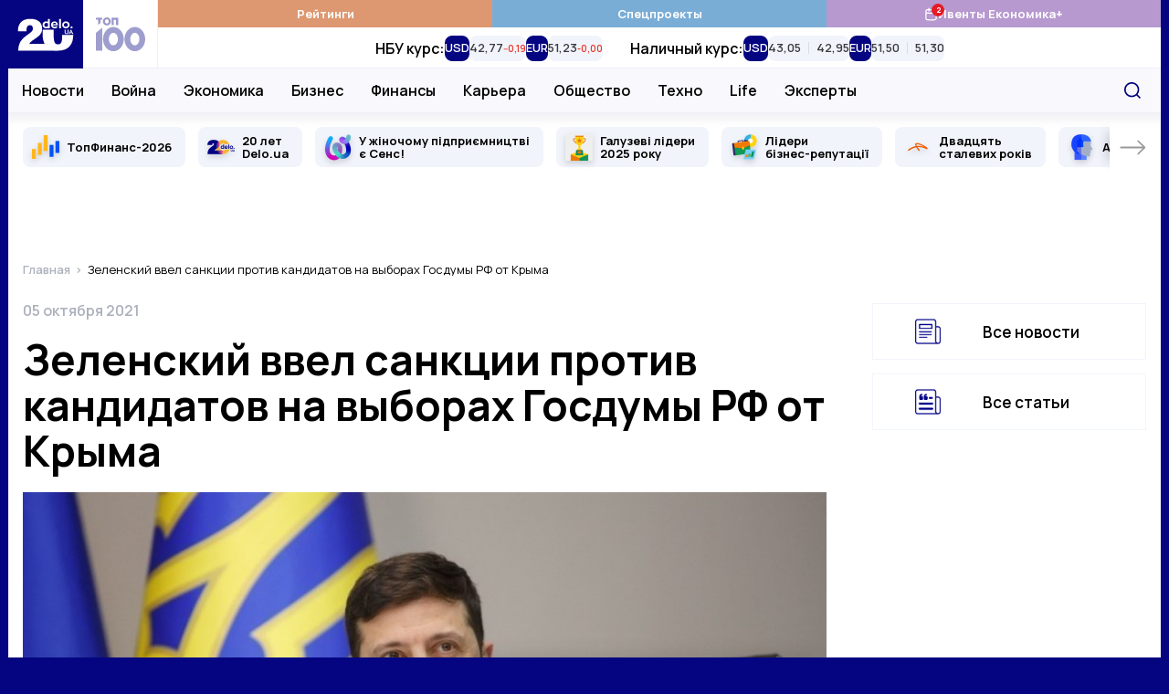

--- FILE ---
content_type: text/html; charset=UTF-8
request_url: https://delo.ua/econonomyandpoliticsinukraine/zelenskij-vvel-sankcii-protiv-kandidatov-na-vybo-387107/
body_size: 34115
content:
<!DOCTYPE html>
<html class="no-js" lang="ru">
    <head>
    <meta charset="utf-8">
    <meta
        http-equiv="x-ua-compatible"
        content="ie=edge"
    >
    <meta
        name="viewport"
        content="width=device-width, initial-scale=1, viewport-fit=cover"
    >

    <link
        rel="apple-touch-icon"
        sizes="180x180"
        href="/apple-touch-icon.png"
    >
    <link
        rel="icon"
        type="image/png"
        sizes="32x32"
        href="/favicon-32x32.png"
    >
    <link
        rel="icon"
        type="image/png"
        sizes="16x16"
        href="/favicon-16x16.png"
    >
    <link
        rel="manifest"
        href="/site.webmanifest"
    >
    <link
        rel="mask-icon"
        href="/safari-pinned-tab.svg"
        color="#00007f"
    >
    <meta
        name="msapplication-TileColor"
        content="#00007f"
    >
    <meta
        name="theme-color"
        content="#ffffff"
    >

    <link
        rel="preconnect"
        href="https://fonts.googleapis.com"
    >
    <link
        rel="preconnect"
        href="https://fonts.gstatic.com"
        crossorigin
    >
    <link
        rel="dns-prefetch"
        href="https://fonts.gstatic.com"
    >
    <link
        rel="preconnect"
        href="https://www.clarity.ms"
        crossorigin
    >
    <link
        rel="dns-prefetch"
        href="https://www.googletagmanager.com"
    >
    <link
        rel="preconnect"
        href="https://www.google-analytics.com"
    >
    <link
        rel="dns-prefetch"
        href="https://www.google-analytics.com"
    >
    <link
        rel="dns-prefetch"
        href="https://connect.facebook.net"
    >

    <meta
        name="yandex-verification"
        content="cac9ee7787c6934c"
    />

    <link
        href="https://fonts.googleapis.com/css2?family=Manrope:wght@400;500;600;700&display=swap"
        rel="preload"
        as="style"
        onload="this.onload=null;this.rel='stylesheet'"
        crossorigin="anonymous"
    >

    <title>Зеленский ввел санкции против кандидатов на выборах Госдумы РФ от Крыма — Delo.ua</title>
<meta name="description" content="Президент Владимир Зеленский ввел в действие решение Совета нацбезопасности и обороны от 5 октября о наложении санкций на 33 кандидатов на выборах Государственной Думы РФ от аннексированного ею Крыма и на 54 членов избирательных комиссий на этих выборах">
<meta name="fb:app_id" property="fb:app_id" content="267691053313014">
<meta name="fb:admins" property="fb:admins" content="100001780012294">
<link rel="canonical" href="https://delo.ua/econonomyandpoliticsinukraine/zelenskij-vvel-sankcii-protiv-kandidatov-na-vybo-387107/">
<link rel="alternate" href="https://delo.ua/econonomyandpoliticsinukraine/zelenskij-vvel-sankcii-protiv-kandidatov-na-vybo-387107/" hreflang="ru">
<meta property="og:title" content="Зеленский ввел санкции против кандидатов на выборах Госдумы РФ от Крыма">
<meta property="og:description" content="Президент Владимир Зеленский ввел в действие решение Совета нацбезопасности и обороны от 5 октября о наложении санкций на 33 кандидатов на выборах Государственной Думы РФ от аннексированного ею Крыма и на 54 членов избирательных комиссий на этих выборах">
<meta property="og:url" content="https://delo.ua/econonomyandpoliticsinukraine/zelenskij-vvel-sankcii-protiv-kandidatov-na-vybo-387107/">
<meta property="og:type" content="website">
<meta property="og:image" content="https://delo.ua/static/content/thumbs/1200x630/9/84/qhylvp---c1200x630x50px50p--fc981ccf3d71ac38732b4956dfbb8849.jpg">
<meta property="og:image:width" content="1200">
<meta property="og:image:height" content="630">
<meta property="og:image:type" content="image/jpeg">
<meta name="twitter:title" content="Зеленский ввел санкции против кандидатов на выборах Госдумы РФ от Крыма">
<meta name="twitter:description" content="Президент Владимир Зеленский ввел в действие решение Совета нацбезопасности и обороны от 5 октября о наложении санкций на 33 кандидатов на выборах Государственной Думы РФ от аннексированного ею Крыма и на 54 членов избирательных комиссий на этих выборах">
<meta name="twitter:card" content="summary_large_image">
<meta name="twitter:site" content="@delo_ua">
<meta name="twitter:creator" content="@delo_ua">
<meta name="twitter:image" content="https://delo.ua/static/content/thumbs/1200x630/9/84/qhylvp---c1200x630x50px50p--fc981ccf3d71ac38732b4956dfbb8849.jpg">
<script type="application/ld+json">
{
    "@context": "https://schema.org",
    "@type": "NewsArticle",
    "mainEntityOfPage": {
        "@type": "WebPage",
        "@id": "https://delo.ua/econonomyandpoliticsinukraine/zelenskij-vvel-sankcii-protiv-kandidatov-na-vybo-387107/"
    },
    "headline": "\u0417\u0435\u043b\u0435\u043d\u0441\u043a\u0438\u0439 \u0432\u0432\u0435\u043b \u0441\u0430\u043d\u043a\u0446\u0438\u0438 \u043f\u0440\u043e\u0442\u0438\u0432 \u043a\u0430\u043d\u0434\u0438\u0434\u0430\u0442\u043e\u0432 \u043d\u0430 \u0432\u044b\u0431\u043e\u0440\u0430\u0445 \u0413\u043e\u0441\u0434\u0443\u043c\u044b \u0420\u0424 \u043e\u0442 \u041a\u0440\u044b\u043c\u0430",
    "description": "\u041a\u0440\u043e\u043c\u0435 \u0442\u043e\u0433\u043e, \u043e\u0433\u0440\u0430\u043d\u0438\u0447\u0438\u0442\u0435\u043b\u044c\u043d\u044b\u0435 \u043c\u0435\u0440\u044b \u043d\u0430\u0432\u0441\u0435\u0433\u0434\u0430 \u0432\u0432\u0435\u0434\u0435\u043d\u044b \u0434\u043b\u044f \u0447\u043b\u0435\u043d\u043e\u0432 \u043d\u0435\u0437\u0430\u043a\u043e\u043d\u043d\u044b\u0445 \u043a\u0440\u044b\u043c\u0441\u043a\u0438\u0445 \u0438\u0437\u0431\u0438\u0440\u043a\u043e\u043c\u043e\u0432",
    "datePublished": "2021-10-05T15:53:43+00:00",
    "dateModified": "2021-10-05T15:53:43+00:00",
    "publisher": {
        "@type": "NewsMediaOrganization",
        "name": "Delo.ua",
        "legalName": "\u0413\u043b\u0430\u0432\u043d\u044b\u0439 \u0434\u0435\u043b\u043e\u0432\u043e\u0439 \u043f\u043e\u0440\u0442\u0430\u043b \u0423\u043a\u0440\u0430\u0438\u043d\u044b Delo.ua",
        "url": "https://delo.ua",
        "logo": {
            "@type": "ImageObject",
            "url": "https://delo.ua/static/build/img/svg/logo.0c55a19470.svg"
        },
        "foundingDate": 2005,
        "address": {
            "@type": "PostalAddress",
            "streetAddress": "\u0443\u043b. \u041a\u0430\u0439\u0441\u0430\u0440\u043e\u0432\u0430, 2",
            "addressLocality": "\u041a\u0438\u0435\u0432",
            "postalCode": "03022",
            "addressCountry": "UA"
        },
        "contactPoint": [
            {
                "@type": "ContactPoint",
                "email": "info@delo.ua",
                "telephone": "+380 67 223 0178",
                "contactType": "customer support",
                "areaServed": "UA",
                "availableLanguage": [
                    "ru",
                    "uk"
                ]
            }
        ]
    },
    "image": [
        "https://delo.ua/static/content/thumbs/1600x900/9/84/wcnctb---c16x9x50px50p--fc981ccf3d71ac38732b4956dfbb8849.jpg",
        "https://delo.ua/static/content/thumbs/1200x900/9/84/6m7fg7---c4x3x50px50p--fc981ccf3d71ac38732b4956dfbb8849.jpg",
        "https://delo.ua/static/content/thumbs/1000x1000/9/84/35cz5v---c1x1x50px50p--fc981ccf3d71ac38732b4956dfbb8849.jpg"
    ]
}
</script>

    <link
        rel="preload"
        href="https://delo.ua/static/build/img/svg/logo-20.3eaad5a417.svg"
        as="image"
    >
    <link
        rel="preload"
        href="https://delo.ua/static/build/img/svg/category/top.72462b713e.svg"
        as="image"
    >

                        <link rel="preload"
                        as="image"
                        href="https://delo.ua/static/content/thumbs/375x243/9/84/swgimy---c17x11x50px50p--fc981ccf3d71ac38732b4956dfbb8849.jpg"
                        imagesrcset="https://delo.ua/static/content/thumbs/375x243/9/84/swgimy---c17x11x50px50p--fc981ccf3d71ac38732b4956dfbb8849.jpg 1x, https://delo.ua/static/content/thumbs/750x486/9/84/6zyqiv---c17x11x50px50p--fc981ccf3d71ac38732b4956dfbb8849.jpg 2x"
                        media="(max-width: 375px)"
                    >
                    <link rel="preload"
                        as="image"
                        href="https://delo.ua/static/content/thumbs/430x278/9/84/y7gsr7---c17x11x50px50p--fc981ccf3d71ac38732b4956dfbb8849.jpg"
                        imagesrcset="https://delo.ua/static/content/thumbs/430x278/9/84/y7gsr7---c17x11x50px50p--fc981ccf3d71ac38732b4956dfbb8849.jpg 1x, https://delo.ua/static/content/thumbs/860x556/9/84/eq444a---c17x11x50px50p--fc981ccf3d71ac38732b4956dfbb8849.jpg 2x"
                        media="(min-width: 376px) and (max-width: 430px) "
                    >
                
            
        <script type="text/javascript">
            (function(c,l,a,r,i,t,y){
                c[a]=c[a]||function(){(c[a].q=c[a].q||[]).push(arguments)};
                t=l.createElement(r);t.async=1;t.src="https://www.clarity.ms/tag/"+i;
                y=l.getElementsByTagName(r)[0];y.parentNode.insertBefore(t,y);
            })(window, document, "clarity", "script", "rbf9m2gonz");
        </script>
        

        <!-- Mgid Sensor -->
        <script type="text/javascript">
            (function() {
                var d = document, w = window;
                w.MgSensorData = w.MgSensorData || [];
                w.MgSensorData.push({
                    cid:955491,
                    project: "a.mgid.com"
                });
                var l = "a.mgid.com";
                var n = d.getElementsByTagName("script")[0];
                var s = d.createElement("script");
                s.type = "text/javascript";
                s.async = true;
                var dt = !Date.now?new Date().valueOf():Date.now();
                s.src = "https://" + l + "/mgsensor.js?d=" + dt;
                n.parentNode.insertBefore(s, n);
            })();
        </script>
        <!-- /Mgid Sensor -->

        <script
            async
            src="https://fundingchoicesmessages.google.com/i/pub-6513836803503199?ers=1"
        ></script>

        <script>
            (function () {
                function signalGooglefcPresent() {
                    if (!window.frames['googlefcPresent']) {
                        if (document.body) {
                            const iframe = document.createElement('iframe');
                            iframe.style = 'width: 0; height: 0; border: none; z-index: -1000; left: -1000px; top: -1000px;';
                            iframe.style.display = 'none';
                            iframe.name = 'googlefcPresent';

                            document.body.appendChild(iframe);
                        } else {
                            setTimeout(signalGooglefcPresent, 0);
                        }
                    }
                }

                signalGooglefcPresent();
            })();
        </script>
    
    <script type="text/javascript">
        window.carouselInstanses = [];
        window.onStylesLoad = () => {
            setTimeout(() => {
                if (window.carouselInstanses && window.carouselInstanses.length != 0) {
                    Array.from(window.carouselInstanses, carousel => {
                        if (carousel) {
                            carousel.update();
                        }
                    })
                }
            }, 350);
        }
    </script>

    
    
            <style>h1,h2{margin-top:0;margin-bottom:0;font-weight:600;line-height:1.25}.c-footer__logo{display:none}html{font-size:10px}body{margin:0;font-family:Manrope,sans-serif;font-size:1.6rem;font-weight:400;line-height:1.4;color:#000;background-color:#fff;-webkit-font-smoothing:antialiased;-moz-osx-font-smoothing:grayscale;-webkit-text-size-adjust:100%}.c-support{position:relative;width:100%;margin:40px 0;padding:25px 15px;border:3px solid;-o-border-image:linear-gradient(90deg,#b799cf,#00007f) 1;border-image:linear-gradient(90deg,#b799cf,#00007f) 1}.c-support__img{flex-shrink:0;width:128px;height:128px}.c-support__text{margin-top:10px;margin-bottom:10px}.c-support__text--bold{font-weight:600}@supports  not (font-size:clamp(1rem,1vw,2rem)){.c-post__title{font-size:3.2rem}}.c-post__preview-caption{position:relative;margin-top:8px;line-height:1.25;font-size:1.4rem;color:#bec0c8;font-weight:600}.i-before.c-post__preview-caption{padding-left:25px}.i-before.c-post__preview-caption:before{width:15px;height:13px;position:absolute;top:2px;left:0}@media (min-width:768px){.c-support{display:flex;align-items:center;justify-content:space-between}.c-support__content{width:100%;margin-left:15px}.c-post__preview-caption{margin-top:12px;font-size:1.6rem}.i-before.c-post__preview-caption:before{top:4px}.c-blur:not(.c-blur--wide) .c-blur__inner-main .c-card-blur__title{grid-area:title;padding-top:70px;padding-right:30px}.c-blur:not(.c-blur--wide) .c-blur__inner-main .c-card-blur__preview{grid-area:image;width:100%}.c-blur:not(.c-blur--wide) .c-blur__inner-main .c-card-blur__description{grid-area:text}}.c-post__header{margin-bottom:40px}.c-post__info{display:flex;align-items:baseline;flex-wrap:wrap;row-gap:10px;margin-bottom:20px;line-height:1.1}.c-post__info-item{flex-shrink:0}.c-post__info-item:not(:last-child){margin-right:15px}.c-post__category{font-weight:600;font-size:1.8rem}.c-post__date{font-size:1.6rem;color:#adb1bd;font-weight:600}.c-post__language{color:#28284b;font-weight:600;text-decoration:underline;text-decoration-thickness:.2em;text-underline-offset:.3em}.c-post__title{margin-bottom:20px;font-weight:700;line-height:1.1}@supports (font-size:clamp(1rem,1vw,2rem)){.c-post__title{font-size:clamp(3.2rem,2.23448rem + 2.29885vw,4rem);min-height:0}}@supports  not (font-size:clamp(1rem,1vw,2rem)){.c-post__title{font-size:3.2rem}@media (min-width:420px){.c-post__title{font-size:calc(2.299vw + 2.23448rem)}}@media (min-width:768px){.c-post__title{font-size:4rem}}}.c-post__person{display:flex;flex-wrap:wrap;margin:0 -10px -20px}.c-post__person-item{width:100%;padding:0 10px;margin-bottom:20px;max-width:420px}.c-post__person .c-card-author__description{display:-webkit-box;-webkit-line-clamp:3;-webkit-box-orient:vertical;overflow:hidden}.c-post__preview{margin-top:20px;margin-bottom:0}.c-post__preview-img{margin-left:min(-15px,calc(env(safe-area-inset-left)*-1));margin-right:min(-15px,calc(env(safe-area-inset-right)*-1))}.c-post__preview-img:before{padding-bottom:64.7%}@media (min-width:680px){.c-post__person-item{width:50%;max-width:none}}@media (min-width:768px){.c-post{--main-offset:100px}.c-post__preview-img{margin:0}.c-post__content{padding-right:var(--main-offset,0)}}@media (min-width:1020px){.c-post{--main-offset:70px}@supports (font-size:clamp(1rem,1vw,2rem)){.c-post__title{font-size:clamp(4rem,1.64615rem + 2.30769vw,4.6rem)}}@supports  not (font-size:clamp(1rem,1vw,2rem)){.c-post__title{font-size:4rem}@media (min-width:1020px){.c-post__title{font-size:calc(2.308vw + 1.64615rem)}}@media (min-width:1280px){.c-post__title{font-size:4.6rem}}}}@media (min-width:1200px){.c-post{--main-offset:100px}.c-post__person-item{width:33.3334%}}.c-card-theme{display:flex;align-items:center}.c-card-theme__preview{width:90px;flex-shrink:0;margin-right:15px}.c-card-theme__preview:before{padding-bottom:33.6%}.c-card-theme__preview img{-o-object-fit:contain;object-fit:contain}.c-card-theme__title{font-size:1.7rem}.c-card-theme--border{padding:15px;border:1px solid #f1f4fb}.l-page__sidebar-item:not(:last-child){margin-bottom:30px}@media (min-width:768px) and (max-width:1019.98px){.c-breadcrumbs--post,.l-page--post .l-page__main,.l-page--post .l-page__sidebar{max-width:740px;margin-left:auto;margin-right:auto}}@media (min-width:1020px){.l-page{display:grid;grid-template-columns:calc(100% - 330px) 300px;gap:40px 30px}}*,:after,:before{box-sizing:border-box}body{margin:0;font-family:Manrope,sans-serif;font-size:1.6rem;font-weight:400;line-height:1.4;color:#000;background-color:#fff;-webkit-text-size-adjust:100%}h1,h2,h3{margin-top:0;margin-bottom:0;font-weight:600;line-height:1.25}h1{font-size:4.8rem}h2{font-size:4rem}h3{font-size:3rem}p{margin-top:0;margin-bottom:2.5rem}ol,ul{padding-left:2rem}dl,ol,ul{margin-top:0;margin-bottom:1rem}ul ul{margin-bottom:0}dt{font-weight:700}dd{margin-bottom:.5rem;margin-left:0}b{font-weight:bolder}a{color:#050581;text-decoration:none}figure{margin:0 0 1rem}img{vertical-align:middle}button{border-radius:0}button,input{margin:0;font-family:inherit;font-size:inherit;line-height:inherit}button{text-transform:none}[type=button],button{-webkit-appearance:button}::-moz-focus-inner{padding:0;border-style:none}::-webkit-datetime-edit-day-field,::-webkit-datetime-edit-fields-wrapper,::-webkit-datetime-edit-hour-field,::-webkit-datetime-edit-minute,::-webkit-datetime-edit-month-field,::-webkit-datetime-edit-text,::-webkit-datetime-edit-year-field{padding:0}::-webkit-inner-spin-button{height:auto}::-webkit-search-decoration{-webkit-appearance:none}::-webkit-color-swatch-wrapper{padding:0}::-webkit-file-upload-button{font:inherit}::file-selector-button{font:inherit}::-webkit-file-upload-button{font:inherit;-webkit-appearance:button}:root{--swiper-theme-color:#050581}.swiper-container{margin-left:auto;margin-right:auto;position:relative;overflow:hidden;list-style:none;padding:0;z-index:1}.swiper-wrapper{position:relative;width:100%;height:100%;z-index:1;display:flex;box-sizing:content-box}.swiper-wrapper{transform:translateZ(0)}.swiper-slide{flex-shrink:0;width:100%;height:100%;position:relative}.i-before:before{content:"";display:inline-block;background-repeat:no-repeat;background-position:50%;background-size:contain;vertical-align:middle}html{font-size:10px;scroll-behavior:smooth}body{padding-top:60px;padding-right:var(--scroll,0);-webkit-font-smoothing:antialiased;-moz-osx-font-smoothing:grayscale}@media (min-width:1200px){.l-page{grid-template-columns:calc(100% - 350px) 300px;gap:40px 50px}body{background-color:#050581}}main{flex-grow:1}img{max-width:100%;height:auto}img:not([src]):not([srcset]){visibility:hidden}.o-block{margin-bottom:50px}.collapse:not(.show){display:none}.c-branding{display:none}@media (min-width:1340px){.c-branding{display:block;position:fixed;top:0;left:0;width:100%;height:100%;background-color:#050581}}ul{padding-left:0;list-style:none}dd,dl,ol,ul{margin-bottom:0}.c-btn{display:inline-flex;align-items:center;justify-content:center;height:45px;padding:10px 25px;line-height:1;vertical-align:middle;background-color:#050581;border:1px solid #050581;font-weight:700;font-size:1.6rem;color:#fff;text-decoration:none;text-transform:uppercase}.c-banner{display:flex;align-items:center;justify-content:space-between;position:fixed;top:0;left:0;right:0;max-width:1260px;padding-right:var(--scroll,0);background-color:#fff;z-index:10}.c-banner__left{position:relative;height:60px;width:132px;z-index:1}.c-banner__left-inner{position:absolute;bottom:0;left:0;width:100%;height:100%;display:grid;grid-template-columns:repeat(2,1fr)}.c-banner__logo{overflow:hidden}.c-banner__logo img{display:block;width:100%}.c-banner__100{display:flex;align-items:center;justify-content:center;opacity:.4}.c-banner__actions{display:flex;align-items:center;padding-right:max(15px,env(safe-area-inset-right))}.c-banner__language{display:none;padding:3px;text-transform:uppercase;font-weight:700;color:#050581;font-size:2.2rem}.c-banner__event{position:relative}.c-banner__event-link{display:flex;width:30px;height:30px}.c-banner__event-link:before{width:30px;height:30px}.c-banner__event-badge{--h:18px;position:absolute;top:-4px;right:calc(var(--h)/ 2*-1 - 2px);display:flex;align-items:center;justify-content:center;min-width:var(--h);height:var(--h);padding-inline:4px;background-color:#e61a27;color:#fff;border-radius:50%;font-weight:700;font-size:13px;line-height:var(--h);text-align:center}.c-banner__search{display:flex;margin-left:15px;padding:3px;background:0 0;border:none}.c-banner__search:before{width:28px;height:28px}.c-banner__burger{position:relative;margin-right:-3px;margin-left:15px;padding:0 3px;background:0 0;border:none;z-index:10}.c-banner__burger span,.c-banner__burger:after,.c-banner__burger:before{display:block;width:31px;height:3px;margin:6px 0;background-color:#050581}.c-banner__burger:after,.c-banner__burger:before{content:""}@media (max-width:1019.98px){.c-banner:before{content:"";display:block;position:absolute;left:0;right:0;bottom:0;height:1px;background-color:#efeff9}}@media (min-width:1020px){body{padding-top:0}.c-banner{position:sticky;top:-75px;height:auto;flex-wrap:wrap;margin-left:min(-15px,calc(env(safe-area-inset-left)*-1));margin-right:min(-15px,calc(env(safe-area-inset-right)*-1));border-bottom:none}.c-banner:before{content:"";display:block;position:absolute;top:75px;left:110px;height:48px;width:1px;background-color:#efeff9;z-index:1;opacity:0}.c-banner:after{content:"";display:block;width:100%;height:49px;flex-shrink:0}.c-banner__left{height:75px;width:164px}.c-banner__left-inner{transform-origin:left bottom}.c-banner__100 img{width:54px}.c-banner__actions{justify-content:flex-end;position:absolute;top:75px;right:0;height:48px}.c-banner__burger,.c-banner__event{display:none}.c-banner__language{display:block;padding:5px;margin:0 -5px 0 5px;order:1;font-size:1.8rem;color:#848894}.c-banner__search{padding:7px;margin-left:0}.c-banner__search:before{width:18px;height:18px}}@media (min-width:1340px){.c-banner{margin-left:min(-30px,calc(env(safe-area-inset-left)*-1));margin-right:min(-30px,calc(env(safe-area-inset-right)*-1))}.c-banner__actions{padding-right:max(30px,env(safe-area-inset-right))}}@media (max-width:1019.98px){.c-menu{position:fixed;top:60px;left:0;bottom:0;width:100%;background-color:#fff;z-index:10;transform:translateX(-100%)}.c-menu__inner{width:100%;height:100%;padding:0 30px;position:absolute;top:0;left:0;overflow-y:auto}.c-menu__inner:after,.c-menu__inner:before{content:"";display:block;height:30px}.c-menu__group{margin-bottom:30px}.c-menu__group-title{display:block;margin-bottom:7px;color:#050581;font-weight:700;font-size:1.2rem;text-transform:uppercase}.c-menu__group--currency{display:none;visibility:hidden}.c-menu__list-item{display:flex;align-items:center}.c-menu__list-link{flex-grow:1;display:block;padding:10px 0;font-size:2rem;color:#000;font-weight:500;line-height:1}.c-menu__list-link--bold{font-weight:700}.c-menu__list-badge{display:none}.c-menu__list-expand{display:flex;padding:10px 15px;margin-right:-15px;background:0 0;border:none;opacity:.5;filter:brightness(0)}.c-menu__list-expand:before{width:9px;height:15px}.c-menu__nested{position:fixed;top:0;left:0;right:0;bottom:0;padding:0 40px;background-color:#fff;overflow-y:auto;transform:translateX(-100%);z-index:1}.c-menu__nested:after,.c-menu__nested:before{content:"";display:block;height:30px}.c-menu__nested-close{display:inline-block;position:relative;padding:8px 0 8px 22px;margin-left:-22px;margin-bottom:10px;color:#000;font-size:2.4rem;font-weight:700;line-height:1}.c-menu__nested-close:before{position:absolute;top:50%;left:0;margin-top:-7px;width:9px;height:15px;transform:rotate(180deg);filter:brightness(0)}.c-menu__nested-link{display:block;padding:10px 0;font-size:2rem;color:#000;font-weight:500;line-height:1}.c-menu-backdrop{display:none}}@media (min-width:1020px){.c-menu{align-self:normal;margin-left:-1px;border-left:1px solid #efeff9}.c-menu,.c-menu__inner{flex-grow:1;display:flex}.c-menu__inner{flex-direction:column}.c-menu__group-title{display:none}.c-menu__group-currency-wrapper{position:absolute;inset:0;width:100%;height:100%;overflow:hidden}.c-menu__group--color .c-menu__list-item{display:flex;flex:1 0 25%}.c-menu__group--color .c-menu__list-link{display:flex;align-items:center;justify-content:center;gap:10px;padding:6px 10px;flex-grow:1;background-color:rgba(var(--bg,5,5,129),1);color:#fff;font-size:1.3rem;font-weight:700;text-align:center}.c-menu__group--color .c-menu__list-badge{position:relative;display:flex}.c-menu__group--color .c-menu__list-badge:before{width:15px;height:15px;filter:brightness(0) invert(1)}.c-menu__group--color .c-menu__list-badge-counter{--h:14px;position:absolute;top:-4px;right:calc(var(--h)/2*-1);display:flex;align-items:center;justify-content:center;min-width:var(--h);height:var(--h);padding-inline:4px;background-color:#e61a27;color:#fff;border-radius:50%;font-weight:700;font-size:9px;line-height:var(--h);text-align:center}.c-menu__group--currency{display:flex;visibility:visible;position:relative;flex-grow:1}.c-menu__group--nested{display:flex;position:absolute;top:74px;left:0;right:0;padding-left:max(15px,env(safe-area-inset-left));padding-right:120px;background-color:#f8f8fd;border-top:1px solid #efeff9;border-bottom:1px solid #efeff9}.c-menu__group--nested:before{content:"";display:block;width:0;flex-shrink:0}.c-menu__group--nested:after{content:"";display:block;position:absolute;left:0;right:0;top:49px;height:38px;background-color:#fff;opacity:0;visibility:hidden}.c-menu__group--nested .c-menu__list-item{padding:0 15px}.c-menu__group--nested .c-menu__list-item:first-child{margin-left:-15px}.c-menu__group--nested .c-menu__list-link{position:relative;display:flex;height:48px;align-items:center;font-size:1.6rem;font-weight:600;line-height:1.25;color:#000}.c-menu__group--geo{display:none}.c-menu__list{display:flex}.c-menu__list-item{flex-shrink:0}.c-menu__list-expand{display:none}.c-menu__nested{display:flex;align-items:center;padding-left:max(15px,env(safe-area-inset-left));padding-right:max(15px,env(safe-area-inset-right));position:absolute;left:0;right:0;top:49px;height:38px;background-color:#fff;opacity:0;visibility:hidden;line-height:1.1;z-index:1}.c-menu__nested:before{content:"";display:block;position:absolute;top:-2px;left:0;right:0;height:2px}.c-banner:not(.c-banner--extend) .c-menu__nested:after{content:"";display:block;position:absolute;top:0;left:0;right:0;bottom:0;box-shadow:0 1px 18px rgba(5,5,129,.15);clip-path:inset(0 0 -20px 0)}.c-menu__nested-list{display:flex;align-items:center}.c-menu__nested-list:before{content:"";display:block;width:1px;height:12px;margin:2px 15px 0;background-color:#000}.c-menu__nested-item:not(:last-child){margin-right:12px}.c-menu__nested-link{display:block;color:rgba(0,0,0,.75);font-size:1.3rem;font-weight:600;line-height:1.25}.c-menu__nested-close{font-size:1.6rem;font-weight:600;color:#000}.c-menu__social{display:none}}@media (min-width:1200px){.c-menu__nested-list:before{margin-left:20px;margin-right:20px}.c-menu__nested-item:not(:last-child){margin-right:15px}}@media (min-width:1340px){.c-menu__group--nested{padding-left:max(30px,env(safe-area-inset-left))}.c-menu__nested{padding-left:max(30px,env(safe-area-inset-left));padding-right:max(30px,env(safe-area-inset-right))}}.c-search{display:flex;align-items:center;position:absolute;top:100%;width:100%;right:0;height:50px;padding-left:max(15px,env(safe-area-inset-left));background:#fff;border:2px solid #050581;opacity:0;visibility:hidden;z-index:9}.c-search:before{position:absolute;top:50%;left:max(15px,env(safe-area-inset-left));transform:translateY(-50%);width:18px;height:18px}.c-search__input{padding-left:30px;flex-grow:1;font-size:1.6rem;border:none}.c-search__input::-moz-placeholder{color:#c8c8d0}.c-search__input:-ms-input-placeholder{color:#c8c8d0}.c-search__close{display:flex;margin-left:15px;margin-right:-2px;width:48px;height:48px;align-items:center;justify-content:center;flex-shrink:0;border:none;background-color:#050581}.c-search__close:before{width:15px;height:15px}.l-container{position:relative;z-index:1;display:flex;flex-direction:column;width:100%;max-width:1260px;padding-left:max(15px,env(safe-area-inset-left));padding-right:max(15px,env(safe-area-inset-right));min-height:100vh;margin:0 auto;padding-top:var(--header);background-color:#fff}@media (min-width:1020px){.c-search{top:75px}.l-container{padding-top:0}}@media (min-width:1280px) and (max-width:1339.98px){.l-container .c-banner{max-width:1262px;margin-right:-16px;margin-left:-16px}.l-container:after,.l-container:before{position:absolute;top:0;bottom:0;display:block;width:1px;content:"";background-color:#f1f4fb}.l-container:before{left:-1px}.l-container:after{right:-1px}}@media (min-width:1340px){.l-container{padding-left:max(30px,env(safe-area-inset-left));padding-right:max(30px,env(safe-area-inset-right))}}.o-card,.o-card__preview{position:relative}.o-card__preview{display:block;overflow:hidden}.o-card__preview:before{content:"";display:block}.o-card__preview img{position:absolute;top:0;left:0;width:100%;height:100%;-o-object-fit:cover;object-fit:cover}.o-card__preview:before{padding-bottom:75%}.o-card__title{font-weight:600;line-height:1.25}.o-card__link{display:inline;color:#000}.o-card__link:before{content:"";display:block;position:absolute;top:0;left:0;right:0;bottom:0;z-index:1}.o-card__badge{margin-right:.2em;margin-top:-.3em}.c-card-author{display:flex;align-items:flex-start;color:#848894}.c-card-author__preview{width:65px;height:65px;margin-right:15px;flex-shrink:0;border-radius:50%}.c-card-author__preview:before{display:none}.c-card-author__main{align-self:center;flex-grow:1;line-height:1.1}.c-card-author__title{font-size:1.6rem;font-weight:700}.c-card-author__description{margin-top:5px;font-size:1.2rem}.c-card-author__description p{margin-bottom:0}.c-card-author--black{color:#000}.c-card-video{padding:20px 20px 25px;box-shadow:0 0 15px rgba(0,0,0,.15)}.c-card-video__inner{position:relative}.c-card-video__preview{margin-bottom:30px}.c-card-video__preview:before{padding-bottom:56%}.c-card-video__preview:after{content:"";display:block;position:absolute;top:0;left:0;right:0;bottom:0;background-color:rgba(0,0,0,.2)}.c-card-video__title{font-size:1.7rem}.c-card-video__icon{position:absolute;bottom:-20px;left:0;margin:0}.c-card-video__icon:before{width:40px;height:40px}.c-card-video__btn{display:inline-flex;margin-top:20px;padding:9px 12px;position:relative;align-items:center;background-color:#e61a27;font-size:1.4rem;color:#fff;font-weight:600;z-index:2}.c-card-video__btn:before{margin-right:5px;width:23px;height:17px;filter:brightness(0) invert(1)}.c-card-video__new{display:block;margin-bottom:10px;text-transform:uppercase;font-size:1.4rem;font-weight:700;color:#e61a27}@media (min-width:575.98px) and (max-width:1019.98px){.c-card-video--transform{display:flex;align-items:flex-start}.c-card-video--transform .c-card-video__preview{margin-bottom:0}.c-card-video--transform .c-card-video__inner{width:calc(50% - 35px);margin-bottom:0;margin-right:20px;flex-shrink:0}.c-card-video--transform .c-card-video__icon{bottom:0}.c-card-video--transform .c-card-video__main{margin-top:5px}.c-card-video--transform .c-card-video__new{position:absolute;left:calc(50% - 15px)}.c-card-video--transform .c-card-video__new~.c-card-video__main{margin-top:30px}}.c-social{display:flex;align-items:center;flex-wrap:wrap;margin-left:-12px;margin-right:-12px}.c-social--black .c-social__link{filter:brightness(0);opacity:1}.c-social__item{padding:0 6px}.c-social__link{display:flex;padding:6px;opacity:.4}.c-social__link--fb:before{width:10px;height:18px}.c-social__link--tg:before{width:22px;height:17px}.c-social__link--yt:before{width:23px;height:17px}.c-social__link--tw:before{width:19px;height:17px}.c-social__link--in:before{width:19px;height:19px}.c-badge{display:inline-block;padding:3px 6px;color:#fff;text-transform:uppercase;font-size:1.2rem;line-height:1;font-weight:700;background-color:#050581;border-radius:4px;vertical-align:middle}.c-breadcrumbs{margin-top:-5px;margin-bottom:30px}.c-breadcrumbs__list{display:flex;flex-wrap:wrap;padding-left:0;margin-bottom:-5px;list-style-type:none;font-size:1.3rem;line-height:1.1}.c-breadcrumbs__list-item{margin-bottom:5px}.c-breadcrumbs__list-item:after{content:">";margin-left:2px;margin-right:6px;color:#adb1bd}.c-breadcrumbs__list-item:first-child{font-weight:600}.c-breadcrumbs__list-item:last-child{max-width:100%;overflow:hidden;text-overflow:ellipsis;white-space:nowrap}.c-breadcrumbs__list-item:last-child:after{display:none}.c-breadcrumbs__list-link{color:#adb1bd}.c-special-list__item{margin-bottom:15px}@media (min-width:680px) and (max-width:1019.98px){.c-special-list{display:flex;flex-wrap:wrap;margin:0 -7px -15px}.c-special-list__item{display:flex;width:50%;padding:0 7px}.c-special-list__item>.o-card{flex-grow:1}}.c-testing{margin-bottom:20px;padding:5px 15px;font-size:1.4rem;text-align:center;line-height:1.2;color:#fff;font-weight:600;text-transform:uppercase;letter-spacing:.1px;background-color:#ec4149;border-radius:4px}.s-content{font-size:1.8rem;line-height:1.6}.s-content h2:not(.u-post-h){margin-top:4rem;margin-bottom:2.5rem;font-weight:700;overflow-wrap:anywhere}.s-content h2:not(.u-post-h){font-size:3rem}.s-content [id]{scroll-margin-top:60px}.s-content__list{padding-left:28px;margin:2.5rem 0}.s-content__list>li:not(:last-child){margin-bottom:12px}ol.s-content__list{counter-reset:ol;list-style:none}ol.s-content__list>li:before{margin-right:3px;content:counter(ol) ". ";counter-increment:ol;font-weight:700}.s-content__lead{margin-bottom:2.5rem;font-size:1.3em;line-height:1.3}.s-content__lead>:last-child{margin-bottom:0}.s-content__accordion-btn [aria-hidden]{display:none}.s-content__accordion-body{padding:25px 20px;background-color:rgba(237,238,242,.75)}.s-content .s-content__accordion-body>:first-child{margin-top:0}.s-content .s-content__accordion-body>:last-child{margin-bottom:0}.s-content__gallery-main .swiper-container:not(.swiper-container-initialized)~.swiper-button{display:none}.s-content__gallery-main .swiper-button{display:flex;align-items:center;justify-content:center;padding:5px 0;position:absolute;top:50%;z-index:2;filter:brightness(0) invert(1) drop-shadow(0 2px 2px rgba(0,0,0,.3));transform:translateY(-50%)}.s-content__gallery-main .swiper-button:before{width:36px;height:20px}.s-content__gallery-main .swiper-button--prev{left:15px}.s-content__gallery-main .swiper-button--prev:before{transform:rotate(180deg)}.s-content__gallery-main .swiper-button--next{right:15px}.s-content>:first-child:not(.u-post-h){margin-top:0}@media (min-width:768px){.s-content__gallery-main .swiper-button:before{width:54px;height:30px}.s-content__accordion-body{padding:35px 30px}}.c-special-slider{margin-left:min(-15px,calc(env(safe-area-inset-left)*-1));margin-right:min(-15px,calc(env(safe-area-inset-right)*-1));margin-bottom:5px;padding-left:calc(max(15px,env(safe-area-inset-left)) - 7px);padding-right:calc(max(15px,env(safe-area-inset-right)) - 7px)}.c-special-slider:not(.swiper-container-initialized) .swiper-button--prev{transform:rotate(180deg) translateX(calc(100% + 20px))}.c-special-slider:not(.swiper-container-initialized) .swiper-button--next{transform:translateX(calc(100% + 20px))}.c-special-slider__item{display:flex;align-items:center;position:relative;min-height:44px;height:100%;background-color:#f1f4fb;border-radius:8px;padding-block:6px}.c-special-slider__icon{position:absolute;top:50%;width:30px;height:30px;left:10px;transform:translateY(-50%)}.c-special-slider__icon img{display:block;width:100%;height:100%;-o-object-fit:scale-down;object-fit:scale-down;filter:drop-shadow(0 3px 3px rgba(0,0,0,.15))}.c-special-slider__link{padding-left:15px;padding-right:15px;color:#000;font-size:1.3rem;line-height:1.1;font-weight:700}.c-special-slider__link p{margin:0}.c-special-slider__icon~.c-special-slider__link{padding-left:48px}.c-special-slider__link:before{content:"";display:block;position:absolute;top:0;left:0;right:0;bottom:0;z-index:1}.c-special-slider__control{position:absolute;top:0;bottom:0;left:0;right:0;overflow:hidden}.c-special-slider .swiper-slide{width:auto;padding:15px 7px;height:auto}.c-special-slider .swiper-button{display:flex;align-items:center;position:absolute;top:15px;bottom:15px;padding-left:10px;background-color:#fff;z-index:1;box-shadow:-8px 0 15px -8px rgba(0,0,0,.3)}.c-special-slider .swiper-button span{position:absolute;top:-15px;bottom:-15px;left:0;right:0}.c-special-slider .swiper-button span:after,.c-special-slider .swiper-button span:before{content:"";display:block;position:absolute;left:0;right:0;height:15px;background-color:#fff}.c-special-slider .swiper-button span:before{top:0}.c-special-slider .swiper-button span:after{bottom:0}.c-special-slider .swiper-button:before{width:30px;height:17px;filter:brightness(0);opacity:.4}.c-special-slider .swiper-button--prev{left:0;padding-right:max(15px,env(safe-area-inset-left));transform:rotate(180deg)}.c-special-slider .swiper-button--next{right:0;padding-right:max(15px,env(safe-area-inset-right))}@media (min-width:1340px){.c-special-slider{margin-left:min(-30px,calc(env(safe-area-inset-left)*-1));margin-right:min(-30px,calc(env(safe-area-inset-right)*-1));padding-left:calc(max(30px,env(safe-area-inset-left)) - 7px);padding-right:calc(max(30px,env(safe-area-inset-right)) - 7px)}.c-special-slider .swiper-button--prev{padding-right:max(30px,env(safe-area-inset-left))}.c-special-slider .swiper-button--next{padding-right:max(30px,env(safe-area-inset-right))}}.c-currency-slider{-webkit-mask-image:linear-gradient(90deg,transparent,#000 20px calc(100% - 20px),transparent);mask-image:linear-gradient(90deg,transparent,#000 20px calc(100% - 20px),transparent)}.c-currency-slider__slide{width:auto;height:auto}.c-currency-slider__item{display:flex;flex-direction:column;row-gap:2px;height:100%}.c-currency-slider__title{margin:0;font-weight:600;font-size:12px;line-height:1.4}.c-currency-slider__list{display:flex;gap:8px;min-height:28px}.c-currency-slider__cell{display:flex}.c-currency-slider__currency{margin:0;background-color:#050581;font-size:13px;line-height:1;color:#fff;font-weight:600}.c-currency-slider__currency,.c-currency-slider__prices-group{display:flex;align-items:center;padding-inline:6px;border-radius:8px}.c-currency-slider__prices-group{background-color:#f1f4fb;padding-block:4px}.c-currency-slider__prices-item{display:flex;align-items:baseline;gap:2px}.c-currency-slider__prices-item.is-up{--color:#1db911}.c-currency-slider__prices-item.is-down{--color:#e93323}.c-currency-slider__prices-item.is-down:after{transform:rotate(180deg)}.c-currency-slider__prices-item+.c-currency-slider__prices-item{margin-left:8px;border-left:1px solid #d9dce2;padding-left:8px}.c-currency-slider__average{margin:0;line-height:1;font-size:13px;font-weight:600;color:rgba(0,0,0,.75)}.c-currency-slider__diff{order:1;margin:0;line-height:1;font-size:10px;font-weight:600;color:var(--color)}@media (max-width:1019.98px){.c-currency-slider{margin-left:min(-15px,calc(env(safe-area-inset-left)*-1));margin-right:min(-15px,calc(env(safe-area-inset-right)*-1));padding-left:calc(max(15px,env(safe-area-inset-left)));padding-right:calc(max(15px,env(safe-area-inset-right)));border-bottom:1px solid #f1f4fb}.c-currency-slider__slide{padding:10px 0}.c-currency-slider__slide:not(:last-child){padding-right:20px}}@media (min-width:1020px){.c-special-slider:before{content:"";display:block;position:absolute;top:0;left:0;right:0;height:15px;background-image:linear-gradient(180deg,rgba(200,200,216,.25),rgba(200,200,216,0))}.c-special-slider .swiper-button--prev span:after{background-image:linear-gradient(180deg,rgba(200,200,216,0),rgba(200,200,216,.25))}.c-special-slider .swiper-button--next span:before{background-image:linear-gradient(180deg,rgba(200,200,216,.25),rgba(200,200,216,0))}.c-currency-slider{height:100%;padding-inline:20px}.c-currency-slider:not(.swiper-container-initialized) .swiper-wrapper{justify-content:center}.c-currency-slider__slide:not(:last-child){padding-right:30px}.c-currency-slider__item{flex-direction:row;align-items:center;-moz-column-gap:8px;column-gap:8px}.c-currency-slider__title{font-size:16px}}.c-cookies-modal{font-weight:500;position:fixed;z-index:1000;top:100%;right:50%;bottom:0;display:flex;align-items:center;flex-direction:column;width:514px;max-width:calc(100% - 30px);height:-moz-fit-content;height:fit-content;padding:10px;transform:translateX(50%);border-radius:8px;background-color:#fff;box-shadow:0 0 22.6215px rgba(0,0,0,.15)}.c-cookies-modal.is-shown{transform:translate(50%,calc(-100% - 16px))}.c-cookies-modal__accept{font-size:14px;font-weight:500;line-height:14px;border-radius:8px}.c-cookies-modal__title{font-size:20px;font-weight:700;line-height:30px;margin:6px 0}.c-cookies-modal__desc{margin-bottom:2px;text-align:center}.c-cookies-modal__link{margin-bottom:16px}.c-cookies-modal__exit{position:absolute;z-index:10;top:4px;right:9px;max-height:24px;padding:0 5px 33px;border:none;background:0 0}.c-cookies-modal__exit span,.c-cookies-modal__exit:after,.c-cookies-modal__exit:before{display:block;width:15px;height:2px;margin:7px 0;content:"";background-color:#000}.c-cookies-modal__exit span{opacity:0}.c-cookies-modal__exit:before{transform:translateY(9px) rotate(-45deg)}.c-cookies-modal__exit:after{transform:translateY(-9px) rotate(45deg)}.sr-only{position:absolute;width:1px;height:1px;padding:0;margin:-1px;clip:rect(0,0,0,0);border:0}.sr-only{overflow:hidden;white-space:nowrap}.u-cover{display:block;position:relative;overflow:hidden}.u-cover:before{content:"";display:block}.u-cover img{position:absolute;top:0;left:0;width:100%;height:100%}.u-cover img{-o-object-fit:cover;object-fit:cover}@media (min-width:1020px){.d-lg-none{display:none!important}}</style>
                    <link
                href="https://delo.ua/static/build/pub/css/post.3b2d39f503.css"
                rel="preload"
                as="style"
                onload="this.rel='stylesheet';window.onStylesLoad();this.onload=null;"
            >
            <noscript>
                <link
                    rel="stylesheet"
                    href="https://delo.ua/static/build/pub/css/post.3b2d39f503.css"
                >
            </noscript>
                
    
    <script>!function (n) {
            'use strict';
            n.loadCSS || (n.loadCSS = function () {
            });
            var o = loadCSS.relpreload = {};
            if (o.support = function () {
                var e;
                try {
                    e = n.document.createElement('link').relList.supports('preload')
                } catch (t) {
                    e = !1
                }
                return function () {
                    return e
                }
            }(), o.bindMediaToggle = function (t) {
                var e = t.media || 'all';

                function a() {
                    t.addEventListener ? t.removeEventListener('load', a) : t.attachEvent && t.detachEvent('onload', a), t.setAttribute('onload', null), t.media = e
                }

                t.addEventListener ? t.addEventListener('load', a) : t.attachEvent && t.attachEvent('onload', a), setTimeout(function () {
                    t.rel = 'stylesheet', t.media = 'only x'
                }), setTimeout(a, 3e3)
            }, o.poly = function () {
                if (!o.support()) for (var t = n.document.getElementsByTagName('link'), e = 0; e < t.length; e++) {
                    var a = t[ e ];
                    'preload' !== a.rel || 'style' !== a.getAttribute('as') || a.getAttribute('data-loadcss') || (a.setAttribute('data-loadcss', !0), o.bindMediaToggle(a))
                }
            }, !o.support()) {
                o.poly();
                var t = n.setInterval(o.poly, 500);
                n.addEventListener ? n.addEventListener('load', function () {
                    o.poly(), n.clearInterval(t)
                }) : n.attachEvent && n.attachEvent('onload', function () {
                    o.poly(), n.clearInterval(t)
                })
            }
            'undefined' != typeof exports ? exports.loadCSS = loadCSS : n.loadCSS = loadCSS
        }('undefined' != typeof global ? global : this);</script>

    
    <link
        rel="preload"
        href="https://delo.ua/static/build/img/svg/search.3bfe65abc0.svg"
        as="image"
    >

    <script>
!function (e, n, t) { function r(e, n) { return typeof e === n } function o() { var e, n, t, o, s, i, l; for (var a in S) if (S.hasOwnProperty(a)) { if (e = [], n = S[a], n.name && (e.push(n.name.toLowerCase()), n.options && n.options.aliases && n.options.aliases.length)) for (t = 0; t < n.options.aliases.length; t++)e.push(n.options.aliases[t].toLowerCase()); for (o = r(n.fn, "function") ? n.fn() : n.fn, s = 0; s < e.length; s++)i = e[s], l = i.split("."), 1 === l.length ? Modernizr[l[0]] = o : (!Modernizr[l[0]] || Modernizr[l[0]] instanceof Boolean || (Modernizr[l[0]] = new Boolean(Modernizr[l[0]])), Modernizr[l[0]][l[1]] = o), C.push((o ? "" : "no-") + l.join("-")) } } function s(e) { var n = x.className, t = Modernizr._config.classPrefix || ""; if (b && (n = n.baseVal), Modernizr._config.enableJSClass) { var r = new RegExp("(^|\\s)" + t + "no-js(\\s|$)"); n = n.replace(r, "$1" + t + "js$2") } Modernizr._config.enableClasses && (n += " " + t + e.join(" " + t), b ? x.className.baseVal = n : x.className = n) } function i(e, n) { return !!~("" + e).indexOf(n) } function l() { return "function" != typeof n.createElement ? n.createElement(arguments[0]) : b ? n.createElementNS.call(n, "http://www.w3.org/2000/svg", arguments[0]) : n.createElement.apply(n, arguments) } function a(e) { return e.replace(/([a-z])-([a-z])/g, function (e, n, t) { return n + t.toUpperCase() }).replace(/^-/, "") } function u() { var e = n.body; return e || (e = l(b ? "svg" : "body"), e.fake = !0), e } function f(e, t, r, o) { var s, i, a, f, c = "modernizr", p = l("div"), d = u(); if (parseInt(r, 10)) for (; r--;)a = l("div"), a.id = o ? o[r] : c + (r + 1), p.appendChild(a); return s = l("style"), s.type = "text/css", s.id = "s" + c, (d.fake ? d : p).appendChild(s), d.appendChild(p), s.styleSheet ? s.styleSheet.cssText = e : s.appendChild(n.createTextNode(e)), p.id = c, d.fake && (d.style.background = "", d.style.overflow = "hidden", f = x.style.overflow, x.style.overflow = "hidden", x.appendChild(d)), i = t(p, e), d.fake ? (d.parentNode.removeChild(d), x.style.overflow = f, x.offsetHeight) : p.parentNode.removeChild(p), !!i } function c(e, n) { return function () { return e.apply(n, arguments) } } function p(e, n, t) { var o; for (var s in e) if (e[s] in n) return t === !1 ? e[s] : (o = n[e[s]], r(o, "function") ? c(o, t || n) : o); return !1 } function d(e) { return e.replace(/([A-Z])/g, function (e, n) { return "-" + n.toLowerCase() }).replace(/^ms-/, "-ms-") } function m(n, t, r) { var o; if ("getComputedStyle" in e) { o = getComputedStyle.call(e, n, t); var s = e.console; if (null !== o) r && (o = o.getPropertyValue(r)); else if (s) { var i = s.error ? "error" : "log"; s[i].call(s, "getComputedStyle returning null, its possible modernizr test results are inaccurate") } } else o = !t && n.currentStyle && n.currentStyle[r]; return o } function h(n, r) { var o = n.length; if ("CSS" in e && "supports" in e.CSS) { for (; o--;)if (e.CSS.supports(d(n[o]), r)) return !0; return !1 } if ("CSSSupportsRule" in e) { for (var s = []; o--;)s.push("(" + d(n[o]) + ":" + r + ")"); return s = s.join(" or "), f("@supports (" + s + ") { #modernizr { position: absolute; } }", function (e) { return "absolute" == m(e, null, "position") }) } return t } function v(e, n, o, s) { function u() { c && (delete N.style, delete N.modElem) } if (s = r(s, "undefined") ? !1 : s, !r(o, "undefined")) { var f = h(e, o); if (!r(f, "undefined")) return f } for (var c, p, d, m, v, y = ["modernizr", "tspan", "samp"]; !N.style && y.length;)c = !0, N.modElem = l(y.shift()), N.style = N.modElem.style; for (d = e.length, p = 0; d > p; p++)if (m = e[p], v = N.style[m], i(m, "-") && (m = a(m)), N.style[m] !== t) { if (s || r(o, "undefined")) return u(), "pfx" == n ? m : !0; try { N.style[m] = o } catch (g) { } if (N.style[m] != v) return u(), "pfx" == n ? m : !0 } return u(), !1 } function y(e, n, t, o, s) { var i = e.charAt(0).toUpperCase() + e.slice(1), l = (e + " " + T.join(i + " ") + i).split(" "); return r(n, "string") || r(n, "undefined") ? v(l, n, o, s) : (l = (e + " " + P.join(i + " ") + i).split(" "), p(l, n, t)) } function g(e, n, r) { return y(e, t, t, n, r) } var C = [], S = [], w = { _version: "3.6.0", _config: { classPrefix: "", enableClasses: !0, enableJSClass: !0, usePrefixes: !0 }, _q: [], on: function (e, n) { var t = this; setTimeout(function () { n(t[e]) }, 0) }, addTest: function (e, n, t) { S.push({ name: e, fn: n, options: t }) }, addAsyncTest: function (e) { S.push({ name: null, fn: e }) } }, Modernizr = function () { }; Modernizr.prototype = w, Modernizr = new Modernizr; var _ = w._config.usePrefixes ? " -webkit- -moz- -o- -ms- ".split(" ") : ["", ""]; w._prefixes = _; var x = n.documentElement, b = "svg" === x.nodeName.toLowerCase(), z = "Moz O ms Webkit", P = w._config.usePrefixes ? z.toLowerCase().split(" ") : []; w._domPrefixes = P; var T = w._config.usePrefixes ? z.split(" ") : []; w._cssomPrefixes = T; var E = w.testStyles = f, j = { elem: l("modernizr") }; Modernizr._q.push(function () { delete j.elem }); var N = { style: j.elem.style }; Modernizr._q.unshift(function () { delete N.style }), Modernizr.addTest("touchevents", function () { var t; if ("ontouchstart" in e || e.DocumentTouch && n instanceof DocumentTouch) t = !0; else { var r = ["@media (", _.join("touch-enabled),("), "heartz", ")", "{#modernizr{top:9px;position:absolute}}"].join(""); E(r, function (e) { t = 9 === e.offsetTop }) } return t }); w.testProp = function (e, n, r) { return v([e], t, n, r) }; w.testAllProps = y, w.testAllProps = g, o(), s(C), delete w.addTest, delete w.addAsyncTest; for (var k = 0; k < Modernizr._q.length; k++)Modernizr._q[k](); e.Modernizr = Modernizr }(window, document);
</script>

    
    <script>
        window.App = {"baseUrl":"https:\/\/delo.ua\/ru\/","staticUrl":"https:\/\/delo.ua\/static\/","cdn":"https:\/\/delo.ua\/static\/build\/pub\/js\/","csrfToken":null,"preload":null,"locale":"ru"};

        window.dataLayer = window.dataLayer || [];
    </script>

            <!-- Global site tag (gtag.js) - Google Analytics -->
        <script
            async
            src="https://www.googletagmanager.com/gtag/js?id=UA-5812255-8"
        ></script>
        <script>
            window.dataLayer = window.dataLayer || [];

            function gtag() {
                dataLayer.push(arguments);
            }

            gtag('js', new Date());
            gtag('config', 'UA-5812255-8');
        </script>

        <!-- Google tag 4 (gtag.js) -->
        <script
            async
            src="https://www.googletagmanager.com/gtag/js?id=G-95Q488E9JT"
        ></script>
        <script>
            window.dataLayer = window.dataLayer || [];

            function gtag() {
                dataLayer.push(arguments);
            }

            gtag('js', new Date());

            gtag('config', 'G-95Q488E9JT');
        </script>

        <!-- Facebook Pixel Code -->
        <script> !function (f, b, e, v, n, t, s) {
                if (f.fbq) return;
                n = f.fbq = function () {
                    n.callMethod ?
                        n.callMethod.apply(n, arguments) : n.queue.push(arguments)
                };
                if (!f._fbq) f._fbq = n;
                n.push = n;
                n.loaded = !0;
                n.version = '2.0';
                n.queue = [];
                t = b.createElement(e);
                t.async = !0;
                t.src = v;
                s = b.getElementsByTagName(e)[ 0 ];
                s.parentNode.insertBefore(t, s)
            }(window,
                document, 'script', '//connect.facebook.net/en_US/fbevents.js');
            fbq('init', '1684515781783344');
            fbq('track', 'PageView');
        </script>
        <noscript><img
                height="1"
                width="1"
                style="display:none"
                src="https://www.facebook.com/tr?id=1684515781783344&ev=PageView&noscript=1"
            /></noscript> <!-- End Facebook Pixel Code -->

        <script
            src="https://cdn.gravitec.net/storage/015b8988dab289eed0a3bd3acb8f3780/client.js"
            async
        ></script>

        <!-- Idealmedia Sensor -->
        <script type="text/javascript">
            (function () {
                var d = document, w = window;
                w.MgSensorData = w.MgSensorData || [];
                w.MgSensorData.push({
                    cid: 428051,
                    lng: 'us',
                    project: 'a.mgid.com'
                });
                var l = 'a.mgid.com';
                var n = d.getElementsByTagName('script')[ 0 ];
                var s = d.createElement('script');
                s.type = 'text/javascript';
                s.async = true;
                var dt = !Date.now ? new Date().valueOf() : Date.now();
                s.src = 'https://' + l + '/mgsensor.js?d=' + dt;
                n.parentNode.insertBefore(s, n);
            })();
        </script>
        <!-- /Idealmedia Sensor -->
    
            <script
            type="text/init-on-scroll"
            data-src="https://cdn.admixer.net/scripts3/loader2.js"
            async
            data-inv="//inv-nets.admixer.net/"
            data-r="single"
            data-sender="admixer"
            data-bundle="desktop"
        ></script>

        <script
            type="text/init-on-scroll"
            data-src="https://pagead2.googlesyndication.com/pagead/js/adsbygoogle.js?client=ca-pub-6513836803503199"
            async
            crossorigin="anonymous"
        ></script>

        <style>
    .c-r {
        text-align: center;
        min-width: 300px;
        overflow: hidden;
    }

    .c-r--bg {
        padding: 25px;
        background-color: #f1f4fb;
    }

    .c-r--mt {
        margin-top: 30px;
    }

    .c-r--mb {
        margin-bottom: 30px;
    }

    .c-r--60 {
        min-height: 60px;
    }

    .c-r--90 {
        min-height: 90px;
    }

    .c-r--250 {
        min-height: 250px;
    }

    .c-r--261 {
        min-height: 261px;
    }

    .c-r--280 {
        min-height: 280px;
    }

    .c-r--296 {
        min-height: 296px;
    }

    .c-r--600 {
        min-height: 600px;
    }

    .c-r--653 {
        min-height: 653px;
    }

    .idealmedia-container {
        position: sticky;
    }

    .recreativ-mobile-container {
        min-height: calc(100vw - 504px);
    }

    @media (min-width: 768px) {
        .d-md-none {
            display: none;
        }
    }
</style>
    </head>

    <body>
        <div
    id="branding"
    class="js-banner-required"
    data-banner="branding"
    data-provider="admixer"

    data-z="7643a12b-a173-4c9e-90bc-338ed2e42c90"
    data-ph="admixer_7643a12ba1734c9e90bc338ed2e42c90_zone_27319_sect_822_site_809"
    data-i="inv-nets"
    data-s="03d1b895-fece-4d11-82a7-a20cbf3c7ec6"
    data-sender="admixer"

    data-on-viewports="desktop"
    data-inner-width-min="1340"
>
    <div id="admixer_7643a12ba1734c9e90bc338ed2e42c90_zone_27319_sect_822_site_809" data-sender="admixer"></div>
</div>


        <div class="l-container">

            <header class="c-banner  js-banner">
                <div class="c-banner__left">
    <div class="c-banner__left-inner">
                    <a
                href="https://delo.ua/ru/"
                class="c-banner__logo"
                aria-label="Перейти на главную страницу"
            >
                <img
                    src="https://delo.ua/static/build/img/svg/logo-20.3eaad5a417.svg"
                    width="65"
                    height="60"
                    alt="Главный деловой портал Delo.ua"
                    aria-hidden="true"
                >
                <span class="sr-only">Delo.ua</span>
            </a>
        
        <a
            href="https://delo.ua/ru/top100/"
            class="c-banner__100"
            aria-label="top 100"
        >
            <img
                src="https://delo.ua/static/build/img/svg/category/top.72462b713e.svg"
                width="46"
                height="32"
                alt="Журнал ”ТОП-100. Рейтинги крупнейших”"
                aria-hidden="true"
            >
        </a>
    </div>
</div>

<div
    class="c-menu-backdrop js-menu-backdrop"
    aria-hidden="true"
></div>

<nav
    id="menu"
    class="c-menu js-menu"
    aria-labelledby="burger"
>
    <div
        class="c-menu__inner"
        data-lock-ignore
    >
        
        <div class="c-menu__group c-menu__group--nested">
            <span class="c-menu__group-title">по теме</span>

            <ul
                class="c-menu__list js-menu-list"
                style="--nav-length:11;"
            >
                                    
                    <li class="c-menu__list-item js-menu-item ">
                        <a
                            href="https://delo.ua/ru/news/"
                            
                            class="c-menu__list-link c-menu__list-link--bold"
                            style="--nav-order:0;"
                        >
                            Новости
                        </a>

                                            </li>
                                    
                    <li class="c-menu__list-item js-menu-item ">
                        <a
                            href="https://delo.ua/ru/war/"
                            
                            class="c-menu__list-link c-menu__list-link--bold"
                            style="--nav-order:1;"
                        >
                            Война
                        </a>

                                            </li>
                                    
                    <li class="c-menu__list-item js-menu-item ">
                        <a
                            href="https://delo.ua/ru/economy/"
                            
                            class="c-menu__list-link c-menu__list-link--bold"
                            style="--nav-order:2;"
                        >
                            Экономика
                        </a>

                                            </li>
                                    
                    <li class="c-menu__list-item js-menu-item ">
                        <a
                            href="https://delo.ua/ru/business/"
                            
                            class="c-menu__list-link c-menu__list-link--bold"
                            style="--nav-order:3;"
                        >
                            Бизнес
                        </a>

                                                    <button
                                id="btn-expand-3"
                                type="button"
                                class="c-menu__list-expand js-menu-btn i-before"
                                aria-label="Подменю Бизнес"
                                aria-haspopup="true"
                                aria-controls="menu-expand-3"
                                aria-expanded="false"
                            ></button>

                            <div
                                id="menu-expand-3"
                                class="c-menu__nested"
                                role="menu"
                                aria-labelledby="btn-expand-3"
                            >
                                <a
                                    href="https://delo.ua/ru/business/"
                                    
                                    class="c-menu__nested-close js-menu-btn i-before"
                                >Бизнес</a>

                                <ul class="c-menu__nested-list">
                                                                            <li class="c-menu__nested-item">
                                            <a
                                                href="https://delo.ua/ru/business/fop-ta-mmsp/"
                                                
                                                class="c-menu__nested-link"
                                            >ФОП и ММСП</a>
                                        </li>
                                                                            <li class="c-menu__nested-item">
                                            <a
                                                href="https://delo.ua/ru/business/industry/"
                                                
                                                class="c-menu__nested-link"
                                            >Промышленность</a>
                                        </li>
                                                                            <li class="c-menu__nested-item">
                                            <a
                                                href="https://delo.ua/ru/business/energetics/"
                                                
                                                class="c-menu__nested-link"
                                            >Энергетика</a>
                                        </li>
                                                                            <li class="c-menu__nested-item">
                                            <a
                                                href="https://delo.ua/ru/business/realty/"
                                                
                                                class="c-menu__nested-link"
                                            >Недвижимость</a>
                                        </li>
                                                                            <li class="c-menu__nested-item">
                                            <a
                                                href="https://delo.ua/ru/business/agro/"
                                                
                                                class="c-menu__nested-link"
                                            >Агро</a>
                                        </li>
                                                                            <li class="c-menu__nested-item">
                                            <a
                                                href="https://delo.ua/ru/business/telecom/"
                                                
                                                class="c-menu__nested-link"
                                            >IT и Телеком</a>
                                        </li>
                                                                            <li class="c-menu__nested-item">
                                            <a
                                                href="https://delo.ua/ru/business/retail/"
                                                
                                                class="c-menu__nested-link"
                                            >Ритейл</a>
                                        </li>
                                                                            <li class="c-menu__nested-item">
                                            <a
                                                href="https://delo.ua/ru/business/transport/"
                                                
                                                class="c-menu__nested-link"
                                            >Транспорт</a>
                                        </li>
                                                                            <li class="c-menu__nested-item">
                                            <a
                                                href="https://delo.ua/ru/events/"
                                                
                                                class="c-menu__nested-link"
                                            >Бизнес-ивенты</a>
                                        </li>
                                                                            <li class="c-menu__nested-item">
                                            <a
                                                href="https://delo.ua/ru/business/news-companies/"
                                                
                                                class="c-menu__nested-link"
                                            >Новости компаний</a>
                                        </li>
                                                                    </ul>
                            </div>
                                            </li>
                                    
                    <li class="c-menu__list-item js-menu-item ">
                        <a
                            href="https://delo.ua/ru/finance/"
                            
                            class="c-menu__list-link c-menu__list-link--bold"
                            style="--nav-order:4;"
                        >
                            Финансы
                        </a>

                                                    <button
                                id="btn-expand-4"
                                type="button"
                                class="c-menu__list-expand js-menu-btn i-before"
                                aria-label="Подменю Финансы"
                                aria-haspopup="true"
                                aria-controls="menu-expand-4"
                                aria-expanded="false"
                            ></button>

                            <div
                                id="menu-expand-4"
                                class="c-menu__nested"
                                role="menu"
                                aria-labelledby="btn-expand-4"
                            >
                                <a
                                    href="https://delo.ua/ru/finance/"
                                    
                                    class="c-menu__nested-close js-menu-btn i-before"
                                >Финансы</a>

                                <ul class="c-menu__nested-list">
                                                                            <li class="c-menu__nested-item">
                                            <a
                                                href="https://delo.ua/ru/finance/banks/"
                                                
                                                class="c-menu__nested-link"
                                            >Банки</a>
                                        </li>
                                                                            <li class="c-menu__nested-item">
                                            <a
                                                href="https://delo.ua/ru/finance/insurance/"
                                                
                                                class="c-menu__nested-link"
                                            >Страхование</a>
                                        </li>
                                                                            <li class="c-menu__nested-item">
                                            <a
                                                href="https://delo.ua/ru/finance/stock/"
                                                
                                                class="c-menu__nested-link"
                                            >Фондовые рынки</a>
                                        </li>
                                                                            <li class="c-menu__nested-item">
                                            <a
                                                href="https://delo.ua/ru/finance/crypto/"
                                                
                                                class="c-menu__nested-link"
                                            >Криптовалюта</a>
                                        </li>
                                                                    </ul>
                            </div>
                                            </li>
                                    
                    <li class="c-menu__list-item js-menu-item ">
                        <a
                            href="https://delo.ua/ru/robota-i-osvita/"
                            
                            class="c-menu__list-link c-menu__list-link--bold"
                            style="--nav-order:5;"
                        >
                            Карьера
                        </a>

                                                    <button
                                id="btn-expand-5"
                                type="button"
                                class="c-menu__list-expand js-menu-btn i-before"
                                aria-label="Подменю Карьера"
                                aria-haspopup="true"
                                aria-controls="menu-expand-5"
                                aria-expanded="false"
                            ></button>

                            <div
                                id="menu-expand-5"
                                class="c-menu__nested"
                                role="menu"
                                aria-labelledby="btn-expand-5"
                            >
                                <a
                                    href="https://delo.ua/ru/robota-i-osvita/"
                                    
                                    class="c-menu__nested-close js-menu-btn i-before"
                                >Карьера</a>

                                <ul class="c-menu__nested-list">
                                                                            <li class="c-menu__nested-item">
                                            <a
                                                href="https://delo.ua/ru/robota-i-osvita/robota/"
                                                
                                                class="c-menu__nested-link"
                                            >Работа</a>
                                        </li>
                                                                            <li class="c-menu__nested-item">
                                            <a
                                                href="https://delo.ua/ru/robota-i-osvita/education/"
                                                
                                                class="c-menu__nested-link"
                                            >Образование</a>
                                        </li>
                                                                            <li class="c-menu__nested-item">
                                            <a
                                                href="https://delo.ua/ru/robota-i-osvita/careers/"
                                                
                                                class="c-menu__nested-link"
                                            >Профессии</a>
                                        </li>
                                                                    </ul>
                            </div>
                                            </li>
                                    
                    <li class="c-menu__list-item js-menu-item ">
                        <a
                            href="https://delo.ua/ru/society/"
                            
                            class="c-menu__list-link c-menu__list-link--bold"
                            style="--nav-order:6;"
                        >
                            Общество
                        </a>

                                                    <button
                                id="btn-expand-6"
                                type="button"
                                class="c-menu__list-expand js-menu-btn i-before"
                                aria-label="Подменю Общество"
                                aria-haspopup="true"
                                aria-controls="menu-expand-6"
                                aria-expanded="false"
                            ></button>

                            <div
                                id="menu-expand-6"
                                class="c-menu__nested"
                                role="menu"
                                aria-labelledby="btn-expand-6"
                            >
                                <a
                                    href="https://delo.ua/ru/society/"
                                    
                                    class="c-menu__nested-close js-menu-btn i-before"
                                >Общество</a>

                                <ul class="c-menu__nested-list">
                                                                            <li class="c-menu__nested-item">
                                            <a
                                                href="https://delo.ua/ru/society/socpidtrimka/"
                                                
                                                class="c-menu__nested-link"
                                            >Социальная поддержка</a>
                                        </li>
                                                                    </ul>
                            </div>
                                            </li>
                                    
                    <li class="c-menu__list-item js-menu-item ">
                        <a
                            href="https://delo.ua/ru/technologies/"
                            
                            class="c-menu__list-link c-menu__list-link--bold"
                            style="--nav-order:7;"
                        >
                            Техно
                        </a>

                                                    <button
                                id="btn-expand-7"
                                type="button"
                                class="c-menu__list-expand js-menu-btn i-before"
                                aria-label="Подменю Техно"
                                aria-haspopup="true"
                                aria-controls="menu-expand-7"
                                aria-expanded="false"
                            ></button>

                            <div
                                id="menu-expand-7"
                                class="c-menu__nested"
                                role="menu"
                                aria-labelledby="btn-expand-7"
                            >
                                <a
                                    href="https://delo.ua/ru/technologies/"
                                    
                                    class="c-menu__nested-close js-menu-btn i-before"
                                >Техно</a>

                                <ul class="c-menu__nested-list">
                                                                            <li class="c-menu__nested-item">
                                            <a
                                                href="https://delo.ua/ru/technologies/gadgets/"
                                                
                                                class="c-menu__nested-link"
                                            >Гаджеты</a>
                                        </li>
                                                                            <li class="c-menu__nested-item">
                                            <a
                                                href="https://delo.ua/ru/technologies/auto/"
                                                
                                                class="c-menu__nested-link"
                                            >Авто</a>
                                        </li>
                                                                            <li class="c-menu__nested-item">
                                            <a
                                                href="https://delo.ua/ru/technologies/science/"
                                                
                                                class="c-menu__nested-link"
                                            >Наука</a>
                                        </li>
                                                                    </ul>
                            </div>
                                            </li>
                                    
                    <li class="c-menu__list-item js-menu-item ">
                        <a
                            href="https://delo.ua/ru/lifestyle/"
                            
                            class="c-menu__list-link c-menu__list-link--bold"
                            style="--nav-order:8;"
                        >
                            Life
                        </a>

                                                    <button
                                id="btn-expand-8"
                                type="button"
                                class="c-menu__list-expand js-menu-btn i-before"
                                aria-label="Подменю Life"
                                aria-haspopup="true"
                                aria-controls="menu-expand-8"
                                aria-expanded="false"
                            ></button>

                            <div
                                id="menu-expand-8"
                                class="c-menu__nested"
                                role="menu"
                                aria-labelledby="btn-expand-8"
                            >
                                <a
                                    href="https://delo.ua/ru/lifestyle/"
                                    
                                    class="c-menu__nested-close js-menu-btn i-before"
                                >Life</a>

                                <ul class="c-menu__nested-list">
                                                                            <li class="c-menu__nested-item">
                                            <a
                                                href="https://delo.ua/ru/lifestyle/leisure/"
                                                
                                                class="c-menu__nested-link"
                                            >Досуг</a>
                                        </li>
                                                                            <li class="c-menu__nested-item">
                                            <a
                                                href="https://delo.ua/ru/lifestyle/travel/"
                                                
                                                class="c-menu__nested-link"
                                            >Путешествия</a>
                                        </li>
                                                                            <li class="c-menu__nested-item">
                                            <a
                                                href="https://delo.ua/ru/lifestyle/health/"
                                                
                                                class="c-menu__nested-link"
                                            >Здоровье</a>
                                        </li>
                                                                            <li class="c-menu__nested-item">
                                            <a
                                                href="https://delo.ua/ru/lifestyle/afisha/"
                                                
                                                class="c-menu__nested-link"
                                            >Афиша</a>
                                        </li>
                                                                    </ul>
                            </div>
                                            </li>
                                    
                    <li class="c-menu__list-item js-menu-item ">
                        <a
                            href="https://delo.ua/ru/opinions/"
                            
                            class="c-menu__list-link c-menu__list-link--bold"
                            style="--nav-order:9;"
                        >
                            Эксперты
                        </a>

                                            </li>
                            </ul>
        </div>

        <div class="c-menu__group c-menu__group--color">
            <ul class="c-menu__list">
                                    <li class="c-menu__list-item">
                        
                                                    <a
                                href="https://delo.ua/ru/ratings/"
                                
                                class="c-menu__list-link c-menu__list-link--bold"
                                style="--bg: 221,152,113"
                            >
                                Рейтинги
                            </a>
                                            </li>
                                    <li class="c-menu__list-item">
                        
                                                    <a
                                href="https://delo.ua/ru/special/"
                                
                                class="c-menu__list-link c-menu__list-link--bold"
                                style="--bg: 122,173,214"
                            >
                                Спецпроекты
                            </a>
                                            </li>
                                    <li class="c-menu__list-item">
                        
                                                    <a
                                href="https://delo.ua/ru/tags/events-ekonomika/"
                                class="c-menu__list-link c-menu__list-link--bold"
                                style="--bg: 183, 153, 207"
                            >
                                <div class="c-menu__list-badge i-before">
                                    <span class="sr-only">Запланована подія</span>
                                    <span class="c-menu__list-badge-counter">
                                        2
                                    </span>
                                </div>

                                Ивенты Економика+
                            </a>

                                            </li>
                            </ul>
        </div>

        <div class="c-menu__group c-menu__group--currency">
        <div class="c-menu__group-currency-wrapper">
            <div
                class="c-currency-slider swiper-container js-currency-slider "
            >
                <div class="swiper-wrapper" role="list">
                                            <div class="c-currency-slider__slide swiper-slide" role="listitem">
                            <div class="c-currency-slider__item">
                                <p class="c-currency-slider__title">
                                    НБУ курс:
                                </p>

                                <div class="c-currency-slider__list">
                                                                            <div class="c-currency-slider__cell">
                                            <p class="c-currency-slider__currency">
                                                USD
                                            </p>

                                            <div class="c-currency-slider__prices-group">
                                                
                                                <div
                                                    class="c-currency-slider__prices-item is-down"
                                                >
                                                    <p class="c-currency-slider__average">
                                                        42,77
                                                    </p>
                                                                                                            <p class="c-currency-slider__diff">
                                                            --0,19
                                                        </p>
                                                                                                    </div>
                                            </div>
                                        </div>
                                                                            <div class="c-currency-slider__cell">
                                            <p class="c-currency-slider__currency">
                                                EUR
                                            </p>

                                            <div class="c-currency-slider__prices-group">
                                                
                                                <div
                                                    class="c-currency-slider__prices-item is-down"
                                                >
                                                    <p class="c-currency-slider__average">
                                                        51,23
                                                    </p>
                                                                                                            <p class="c-currency-slider__diff">
                                                            -0,00
                                                        </p>
                                                                                                    </div>
                                            </div>
                                        </div>
                                                                    </div>
                            </div>
                        </div>
                                            <div class="c-currency-slider__slide swiper-slide" role="listitem">
                            <div class="c-currency-slider__item">
                                <p class="c-currency-slider__title">
                                    Наличный курс:
                                </p>

                                <div class="c-currency-slider__list">
                                                                            <div class="c-currency-slider__cell">
                                            <p class="c-currency-slider__currency">
                                                USD
                                            </p>

                                            <div class="c-currency-slider__prices-group">
                                                                                                    <div
                                                        class="c-currency-slider__prices-item"
                                                    >
                                                        <p class="c-currency-slider__average">
                                                            43,05
                                                        </p>
                                                                                                            </div>
                                                
                                                <div
                                                    class="c-currency-slider__prices-item"
                                                >
                                                    <p class="c-currency-slider__average">
                                                        42,95
                                                    </p>
                                                                                                    </div>
                                            </div>
                                        </div>
                                                                            <div class="c-currency-slider__cell">
                                            <p class="c-currency-slider__currency">
                                                EUR
                                            </p>

                                            <div class="c-currency-slider__prices-group">
                                                                                                    <div
                                                        class="c-currency-slider__prices-item"
                                                    >
                                                        <p class="c-currency-slider__average">
                                                            51,50
                                                        </p>
                                                                                                            </div>
                                                
                                                <div
                                                    class="c-currency-slider__prices-item"
                                                >
                                                    <p class="c-currency-slider__average">
                                                        51,30
                                                    </p>
                                                                                                    </div>
                                            </div>
                                        </div>
                                                                    </div>
                            </div>
                        </div>
                                    </div>
            </div>
        </div>
    </div>


        <div class="c-menu__group c-menu__group--geo">
            <span class="c-menu__group-title">по геолокации</span>

            <ul class="c-menu__list">
                                    <li class="c-menu__list-item">
                        <a
                            href="https://delo.ua/ru/news-feed/world/"
                            
                            class="c-menu__list-link"
                        >Новости мира</a>
                    </li>
                                    <li class="c-menu__list-item">
                        <a
                            href="https://delo.ua/ru/news-feed/ukraine/"
                            
                            class="c-menu__list-link"
                        >Новости Украины</a>
                    </li>
                            </ul>
        </div>

        <div class="c-menu__social">
            <ul class="c-social c-social--black">
            <li class="c-social__item">
            <a href="https://www.facebook.com/delo.ua/" class="c-social__link c-social__link--fb i-before" target="_blank" rel="noopener nofollow" aria-label="Facebook"></a>
        </li>
    
            <li class="c-social__item">
            <a href="https://t.me/delo_ua" class="c-social__link c-social__link--tg i-before" target="_blank" rel="noopener nofollow" aria-label="Telegram"></a>
        </li>
    
            <li class="c-social__item">
            <a href="https://twitter.com/Delo_ua" class="c-social__link c-social__link--tw i-before" target="_blank" rel="noopener nofollow" aria-label="Twitter"></a>
        </li>
    
            <li class="c-social__item">
            <a href="https://www.youtube.com/channel/UCM1hAMz3CA03_xH6H4mD5sQ" class="c-social__link c-social__link--yt i-before" target="_blank" rel="noopener nofollow" aria-label="Youtube"></a>
        </li>
    
            <li class="c-social__item">
            <a href="https://www.instagram.com/delo.ua_official/" class="c-social__link c-social__link--in i-before" target="_blank" rel="noopener nofollow" aria-label="Instagram"></a>
        </li>
    </ul>
        </div>
    </div>
</nav>


<div class="c-banner__actions">
    
    <div class="c-banner__event">
        <a
            href="https://delo.ua/ru/tags/events-ekonomika/"
            class="c-banner__event-link i-before"
        >
            <span class="sr-only">Запланована подія</span>
        </a>

        <span class="c-banner__event-badge">
            2
        </span>
    </div>


    <button
        type="button"
        class="c-banner__search i-before js-search-open"
        aria-label="Поиск"
        aria-haspopup="true"
        aria-controls="search"
    ></button>

    <button
        id="burger"
        type="button"
        class="c-banner__burger js-burger"
        aria-label="Меню"
        aria-haspopup="true"
        aria-controls="menu"
        aria-expanded="false"
    >
        <span aria-hidden="true"></span>
    </button>
</div>

<div
    class="c-search i-before"
    id="search"
>
    <input
        type="text"
        data-url="https://delo.ua/ru/search/"
        class="c-search__input js-search-input"
        placeholder="Введите слово и нажмите Enter"
    >

    <button
        type="button"
        class="c-search__close i-before js-search-close"
        aria-controls="search"
        aria-label="Закрыть поиск"></button>
</div>
            </header>

            <main style="min-height: 1000px">
                <div
                class="c-currency-slider swiper-container js-currency-slider d-lg-none"
            >
                <div class="swiper-wrapper" role="list">
                                            <div class="c-currency-slider__slide swiper-slide" role="listitem">
                            <div class="c-currency-slider__item">
                                <p class="c-currency-slider__title">
                                    НБУ курс:
                                </p>

                                <div class="c-currency-slider__list">
                                                                            <div class="c-currency-slider__cell">
                                            <p class="c-currency-slider__currency">
                                                USD
                                            </p>

                                            <div class="c-currency-slider__prices-group">
                                                
                                                <div
                                                    class="c-currency-slider__prices-item is-down"
                                                >
                                                    <p class="c-currency-slider__average">
                                                        42,77
                                                    </p>
                                                                                                            <p class="c-currency-slider__diff">
                                                            --0,19
                                                        </p>
                                                                                                    </div>
                                            </div>
                                        </div>
                                                                            <div class="c-currency-slider__cell">
                                            <p class="c-currency-slider__currency">
                                                EUR
                                            </p>

                                            <div class="c-currency-slider__prices-group">
                                                
                                                <div
                                                    class="c-currency-slider__prices-item is-down"
                                                >
                                                    <p class="c-currency-slider__average">
                                                        51,23
                                                    </p>
                                                                                                            <p class="c-currency-slider__diff">
                                                            -0,00
                                                        </p>
                                                                                                    </div>
                                            </div>
                                        </div>
                                                                    </div>
                            </div>
                        </div>
                                            <div class="c-currency-slider__slide swiper-slide" role="listitem">
                            <div class="c-currency-slider__item">
                                <p class="c-currency-slider__title">
                                    Наличный курс:
                                </p>

                                <div class="c-currency-slider__list">
                                                                            <div class="c-currency-slider__cell">
                                            <p class="c-currency-slider__currency">
                                                USD
                                            </p>

                                            <div class="c-currency-slider__prices-group">
                                                                                                    <div
                                                        class="c-currency-slider__prices-item"
                                                    >
                                                        <p class="c-currency-slider__average">
                                                            43,05
                                                        </p>
                                                                                                            </div>
                                                
                                                <div
                                                    class="c-currency-slider__prices-item"
                                                >
                                                    <p class="c-currency-slider__average">
                                                        42,95
                                                    </p>
                                                                                                    </div>
                                            </div>
                                        </div>
                                                                            <div class="c-currency-slider__cell">
                                            <p class="c-currency-slider__currency">
                                                EUR
                                            </p>

                                            <div class="c-currency-slider__prices-group">
                                                                                                    <div
                                                        class="c-currency-slider__prices-item"
                                                    >
                                                        <p class="c-currency-slider__average">
                                                            51,50
                                                        </p>
                                                                                                            </div>
                                                
                                                <div
                                                    class="c-currency-slider__prices-item"
                                                >
                                                    <p class="c-currency-slider__average">
                                                        51,30
                                                    </p>
                                                                                                    </div>
                                            </div>
                                        </div>
                                                                    </div>
                            </div>
                        </div>
                                    </div>
            </div>


                <div class="c-special-slider swiper-container js-banner-special">
    <div class="swiper-wrapper" role="list">
                    <div class="swiper-slide" role="listitem">
                <div class="c-special-slider__item">
                                            <picture class="c-special-slider__icon">
                            <img
                                class="js-lazy"
                                data-src="https://delo.ua/static/content/thumbs/30*30/c/f0/jcmhoo-c30c8e39b892c071b6431caf010c8f0c.png"
                                data-srcset="https://delo.ua/static/content/thumbs/60*60/c/f0/hcfplj-c30c8e39b892c071b6431caf010c8f0c.png"
                                alt="ТопФінанс-2026"
                            >
                        </picture>
                    
                    <a href="https://delo.ua/ru/special/topfinans-2026:-najkrashi-finustanovi-ukrayini/"
                        
                        class="c-special-slider__link"
                    ><p>ТопФинанс-2026</p></a>
                </div>
            </div>
                    <div class="swiper-slide" role="listitem">
                <div class="c-special-slider__item">
                                            <picture class="c-special-slider__icon">
                            <img
                                class="js-lazy"
                                data-src="https://delo.ua/static/content/thumbs/30*30/5/3d/ggsmlw-1d8ed9b816d465d7504ac4e4ee2153d5.png"
                                data-srcset="https://delo.ua/static/content/thumbs/60*60/5/3d/343xnw-1d8ed9b816d465d7504ac4e4ee2153d5.png"
                                alt="20 лет&amp;nbsp;Delo.ua"
                            >
                        </picture>
                    
                    <a href="https://delo.ua/ru/special/20-rokiv-deloua/"
                        
                        class="c-special-slider__link"
                    ><p>20 лет&nbsp;<br>Delo.ua</p></a>
                </div>
            </div>
                    <div class="swiper-slide" role="listitem">
                <div class="c-special-slider__item">
                                            <picture class="c-special-slider__icon">
                            <img
                                class="js-lazy"
                                data-src="https://delo.ua/static/content/thumbs/30*30/b/9e/thd57a-1f03d3fe0d80749a206826253d5ff9eb.png"
                                data-srcset="https://delo.ua/static/content/thumbs/60*60/b/9e/t3ajhb-1f03d3fe0d80749a206826253d5ff9eb.png"
                                alt="У жіночому підприємництві є Сенс!"
                            >
                        </picture>
                    
                    <a href="https://delo.ua/ru/special/u-zhinochomu-pidpriyemnictvi-ye-sens/"
                        
                        class="c-special-slider__link"
                    ><p>У жіночому підприємництві</p><p>є Сенс!</p></a>
                </div>
            </div>
                    <div class="swiper-slide" role="listitem">
                <div class="c-special-slider__item">
                                            <picture class="c-special-slider__icon">
                            <img
                                class="js-lazy"
                                data-src="https://delo.ua/static/content/thumbs/30*30/2/fe/l773sb-90e49ed8f538d4702380f88128e28fe2.png"
                                data-srcset="https://delo.ua/static/content/thumbs/60*60/2/fe/nb6y2n-90e49ed8f538d4702380f88128e28fe2.png"
                                alt="Галузеві лідери 2025 року"
                            >
                        </picture>
                    
                    <a href="https://delo.ua/ru/special/galuzevi-lideri-2025-roku/"
                        
                        class="c-special-slider__link"
                    ><p>Галузеві лідери</p><p>2025 року</p></a>
                </div>
            </div>
                    <div class="swiper-slide" role="listitem">
                <div class="c-special-slider__item">
                                            <picture class="c-special-slider__icon">
                            <img
                                class="js-lazy"
                                data-src="https://delo.ua/static/content/thumbs/30*30/0/f0/ch7rb7-9052bfef75985fb7e45c179d4424af00.png"
                                data-srcset="https://delo.ua/static/content/thumbs/60*60/0/f0/2hakwz-9052bfef75985fb7e45c179d4424af00.png"
                                alt="Лідери  бізнес-репутації"
                            >
                        </picture>
                    
                    <a href="https://delo.ua/ru/special/lideri-biznes-reputaciyi-2025/"
                        
                        class="c-special-slider__link"
                    ><p>Лідери<br>бізнес-репутації</p></a>
                </div>
            </div>
                    <div class="swiper-slide" role="listitem">
                <div class="c-special-slider__item">
                                            <picture class="c-special-slider__icon">
                            <img
                                class="js-lazy"
                                data-src="https://delo.ua/static/content/files/9/a1/0d7da1994e825349adb2701bd4cbfa19.svg"
                                data-srcset="https://delo.ua/static/content/files/9/a1/0d7da1994e825349adb2701bd4cbfa19.svg"
                                alt="Двадцять сталевих  років"
                            >
                        </picture>
                    
                    <a href="https://delo.ua/ru/special/dvadcyat-stalevih-rokiv/"
                        
                        class="c-special-slider__link"
                    ><p>Двадцять</p><p>сталевих років</p></a>
                </div>
            </div>
                    <div class="swiper-slide" role="listitem">
                <div class="c-special-slider__item">
                                            <picture class="c-special-slider__icon">
                            <img
                                class="js-lazy"
                                data-src="https://delo.ua/static/content/thumbs/30*30/2/7d/36ufu3-2b02547061aa8af36bc087dc9b1217d2.png"
                                data-srcset="https://delo.ua/static/content/thumbs/60*60/2/7d/uppg37-2b02547061aa8af36bc087dc9b1217d2.png"
                                alt="AI Лидеры"
                            >
                        </picture>
                    
                    <a href="https://delo.ua/ru/special/ai-lideri/"
                        
                        class="c-special-slider__link"
                    ><p>AI Лидеры</p></a>
                </div>
            </div>
                    <div class="swiper-slide" role="listitem">
                <div class="c-special-slider__item">
                                            <picture class="c-special-slider__icon">
                            <img
                                class="js-lazy"
                                data-src="https://delo.ua/static/content/thumbs/30*30/4/62/vvmzbr-ff17de8a71006398f4add1f661c67624.png"
                                data-srcset="https://delo.ua/static/content/thumbs/60*60/4/62/ifjzqc-ff17de8a71006398f4add1f661c67624.png"
                                alt="Топ налогоплательщиков 2025"
                            >
                        </picture>
                    
                    <a href="https://delo.ua/ru/special/top-platnikiv-podatkiv-2025/"
                        
                        class="c-special-slider__link"
                    ><p>Топ налогоплательщиков</p><p>2025</p></a>
                </div>
            </div>
                    <div class="swiper-slide" role="listitem">
                <div class="c-special-slider__item">
                                            <picture class="c-special-slider__icon">
                            <img
                                class="js-lazy"
                                data-src="https://delo.ua/static/content/thumbs/30*30/4/a1/4hpjur-6e584a96876fc030c5f8200d500bba14.png"
                                data-srcset="https://delo.ua/static/content/thumbs/60*60/4/a1/qfzs2l-6e584a96876fc030c5f8200d500bba14.png"
                                alt="Історії успіху з Ощадом"
                            >
                        </picture>
                    
                    <a href="https://delo.ua/ru/special/istoriyi-uspihu-z-oshadom/"
                        
                        class="c-special-slider__link"
                    ><p>Історії успіху<br>з Ощадом</p></a>
                </div>
            </div>
                    <div class="swiper-slide" role="listitem">
                <div class="c-special-slider__item">
                                            <picture class="c-special-slider__icon">
                            <img
                                class="js-lazy"
                                data-src="https://delo.ua/static/content/thumbs/30*30/2/8d/3gl34j-76cc067ae9854d02cf7a44b9043548d2.jpg"
                                data-srcset="https://delo.ua/static/content/thumbs/60*60/2/8d/lhaw7o-76cc067ae9854d02cf7a44b9043548d2.jpg"
                                alt="Найкращі роботодавці 2025"
                            >
                        </picture>
                    
                    <a href="https://delo.ua/ru/special/best-employers-2025/"
                        
                        class="c-special-slider__link"
                    ><p>Лучшие<br>работодатели 2025</p></a>
                </div>
            </div>
                    <div class="swiper-slide" role="listitem">
                <div class="c-special-slider__item">
                                            <picture class="c-special-slider__icon">
                            <img
                                class="js-lazy"
                                data-src="https://delo.ua/static/content/thumbs/30*30/2/1a/3szn2q-226caefca5040849ede2b24a9cbb51a2.png"
                                data-srcset="https://delo.ua/static/content/thumbs/60*60/2/1a/yzpomn-226caefca5040849ede2b24a9cbb51a2.png"
                                alt="Свое дело"
                            >
                        </picture>
                    
                    <a href="https://delo.ua/ru/special/vlasna-sprava/"
                        
                        class="c-special-slider__link"
                    ><p>Свое&nbsp;</p><p>дело</p></a>
                </div>
            </div>
                    <div class="swiper-slide" role="listitem">
                <div class="c-special-slider__item">
                                            <picture class="c-special-slider__icon">
                            <img
                                class="js-lazy"
                                data-src="https://delo.ua/static/content/thumbs/30*30/8/66/n7rfut-bd780cf491329d529c548d09eb048668.png"
                                data-srcset="https://delo.ua/static/content/thumbs/60*60/8/66/66jbni-bd780cf491329d529c548d09eb048668.png"
                                alt="Инвестиции в образование"
                            >
                        </picture>
                    
                    <a href="https://delo.ua/ru/special/investiciyi-v-osvitu/"
                        
                        class="c-special-slider__link"
                    ><p>Инвестиции&nbsp;</p><p>в образование</p></a>
                </div>
            </div>
                    <div class="swiper-slide" role="listitem">
                <div class="c-special-slider__item">
                                            <picture class="c-special-slider__icon">
                            <img
                                class="js-lazy"
                                data-src="https://delo.ua/static/content/thumbs/30*30/5/da/imx47g-e54c7f9a6eac6186adeecd6d834b3da5.png"
                                data-srcset="https://delo.ua/static/content/thumbs/60*60/5/da/3bahd3-e54c7f9a6eac6186adeecd6d834b3da5.png"
                                alt="Обучение&amp;nbsp;для жизни"
                            >
                        </picture>
                    
                    <a href="https://delo.ua/ru/special/navchannya-dlya-zhittya/"
                        
                        class="c-special-slider__link"
                    ><p>Обучение&nbsp;</p><p>для жизни</p></a>
                </div>
            </div>
                    <div class="swiper-slide" role="listitem">
                <div class="c-special-slider__item">
                                            <picture class="c-special-slider__icon">
                            <img
                                class="js-lazy"
                                data-src="https://delo.ua/static/content/thumbs/30*30/3/8d/azrajz-33dbcc4eec602d78da1b7528b42228d3.png"
                                data-srcset="https://delo.ua/static/content/thumbs/60*60/3/8d/uz4irn-33dbcc4eec602d78da1b7528b42228d3.png"
                                alt="ТОП 50 СЕО"
                            >
                        </picture>
                    
                    <a href="https://delo.ua/ru/special/top-50-seo/"
                        
                        class="c-special-slider__link"
                    ><p>ТОП 50&nbsp;</p><p>СЕО</p></a>
                </div>
            </div>
                    <div class="swiper-slide" role="listitem">
                <div class="c-special-slider__item">
                                            <picture class="c-special-slider__icon">
                            <img
                                class="js-lazy"
                                data-src="https://delo.ua/static/content/thumbs/30*30/0/99/q5to7q-fd130d91c8d9b6132ffdf978d6333990.png"
                                data-srcset="https://delo.ua/static/content/thumbs/60*60/0/99/7ge5gi-fd130d91c8d9b6132ffdf978d6333990.png"
                                alt="Свободная  энергия"
                            >
                        </picture>
                    
                    <a href="https://delo.ua/ru/special/vilna-energiya/"
                        
                        class="c-special-slider__link"
                    ><ol style="list-style-type:none;"><li>Свободная&nbsp;</li><li>энергия</li></ol></a>
                </div>
            </div>
                    <div class="swiper-slide" role="listitem">
                <div class="c-special-slider__item">
                                            <picture class="c-special-slider__icon">
                            <img
                                class="js-lazy"
                                data-src="https://delo.ua/static/content/thumbs/30*30/7/b7/25fkpn-30a8db7576abc980500abf9f50494b77.png"
                                data-srcset="https://delo.ua/static/content/thumbs/60*60/7/b7/rqoc2d-30a8db7576abc980500abf9f50494b77.png"
                                alt="Smart Money"
                            >
                        </picture>
                    
                    <a href="https://delo.ua/ru/special/smart-money/"
                        
                        class="c-special-slider__link"
                    ><p>Smart&nbsp;</p><p>Money</p></a>
                </div>
            </div>
                    <div class="swiper-slide" role="listitem">
                <div class="c-special-slider__item">
                                            <picture class="c-special-slider__icon">
                            <img
                                class="js-lazy"
                                data-src="https://delo.ua/static/content/files/a/5b/6812cd781eb29c1c117a85907c71f5ba.svg"
                                data-srcset="https://delo.ua/static/content/files/a/5b/6812cd781eb29c1c117a85907c71f5ba.svg"
                                alt="Перспективы рынка труда"
                            >
                        </picture>
                    
                    <a href="https://delo.ua/ru/special/perspektivi-rinku-praci/"
                        
                        class="c-special-slider__link"
                    ><p>Перспективы</p><p>рынка труда</p></a>
                </div>
            </div>
                    <div class="swiper-slide" role="listitem">
                <div class="c-special-slider__item">
                                            <picture class="c-special-slider__icon">
                            <img
                                class="js-lazy"
                                data-src="https://delo.ua/static/content/thumbs/30*30/c/c5/xgxevw-6a4cd6120c9034aa4b469f5b0e95dc5c.png"
                                data-srcset="https://delo.ua/static/content/thumbs/60*60/c/c5/wwsutm-6a4cd6120c9034aa4b469f5b0e95dc5c.png"
                                alt="путь ветеранов"
                            >
                        </picture>
                    
                    <a href="https://delo.ua/ru/special/pidtrimka-veteraniv-ukraini/"
                        
                        class="c-special-slider__link"
                    ><p>Адаптация:</p><p>путь ветеранов</p></a>
                </div>
            </div>
            </div>

    <div class="c-special-slider__control">
        <div class="swiper-button swiper-button--prev i-before js-prev">
            <span aria-hidden="true"></span>
        </div>
        <div class="swiper-button swiper-button--next i-before js-next">
            <span aria-hidden="true"></span>
        </div>
    </div>
</div>

                <div class="c-cookies-modal js-cookies-modal">
    <p class='c-cookies-modal__title'>Файлы Cookie</p>
    <p class='c-cookies-modal__desc'>
        Я разрешаю DELO.UA использовать файлы cookie.
    </p>

    <a
        href='https://delo.ua/ru/privacy-policy/'
        class='c-cookies-modal__link'
    >
        Политика конфиденциальности
    </a>

    <button
        type="button"
        class="c-btn c-cookies-modal__accept js-cookies-modal--accept"
    >
        СОГЛАШАЮСЬ
    </button>

    <button class="c-cookies-modal__exit js-cookies-modal--exit">
        <span aria-hidden="true"></span>
    </button>
</div>

                <div
    id="b-top-desktop"
    class="c-r d-none d-md-block c-r--mb c-r--60"
    data-banner="top-desktop"
    data-provider="admixer"
    data-z="8357f430-2b48-4c59-b4ab-3e3f923a8bce"
    data-ph="admixer_8357f4302b484c59b4ab3e3f923a8bce_zone_30421_sect_822_site_809"
    data-i="inv-nets"
    data-s="03d1b895-fece-4d11-82a7-a20cbf3c7ec6"
    data-sender="admixer"
    data-on-viewports="desktop,tablet"
>
    <div id="admixer_8357f4302b484c59b4ab3e3f923a8bce_zone_30421_sect_822_site_809" data-sender="admixer"></div>
</div>

<div
    id="b-top-mobile"
    class="c-r d-block d-md-none c-r--mb c-r--60"
    data-banner="top-mobile"
    data-provider="admixer"
    data-z="6bcc40af-c2cc-4892-b6eb-d21028c30b12"
    data-ph="admixer_6bcc40afc2cc4892b6ebd21028c30b12_zone_41887_sect_12915_site_809"
    data-i="inv-nets"
    data-s="03d1b895-fece-4d11-82a7-a20cbf3c7ec6"
    data-sender="admixer"
    data-on-viewports="mobile"
>
    <div id="admixer_6bcc40afc2cc4892b6ebd21028c30b12_zone_41887_sect_12915_site_809" data-sender="admixer"></div>
</div>


                    <div id="js-post-page" class="d-none" hidden aria-hidden="true"></div>

    <nav class="c-breadcrumbs c-breadcrumbs--post" aria-label="breadcrumb" >
        <ol class="c-breadcrumbs__list" itemscope itemtype="https://schema.org/BreadcrumbList">
                                                                        <li class="c-breadcrumbs__list-item" itemprop="itemListElement" itemscope itemtype="https://schema.org/ListItem">
                            <a href="https://delo.ua/ru/" class="c-breadcrumbs__list-link" itemprop="item"><span itemprop="name">Главная</span></a>
                            <meta itemprop="position" content="1" />
                        </li>
                                                                                                            <li class="c-breadcrumbs__list-item" aria-current="page" itemprop="itemListElement" itemscope itemtype="https://schema.org/ListItem">
                            <span itemprop="name">Зеленский ввел санкции против кандидатов на выборах Госдумы РФ от Крыма</span>
                            <meta itemprop="position" content="2" />
                        </li>
                                                        </ol>
    </nav>


    
    <div id="js-posts-container" data-next="387105,387104,387102,387101,387100,387099,387091,387097,387098,387096">

        <article class="l-page l-page--post  js-post-page"
         data-id="387107"
         data-url="https://delo.ua/econonomyandpoliticsinukraine/zelenskij-vvel-sankcii-protiv-kandidatov-na-vybo-387107/"
         data-io-article-url="https://delo.ua/econonomyandpoliticsinukraine/zelenskij-vvel-sankcii-protiv-kandidatov-na-vybo-387107/"
         data-title="Зеленский ввел санкции против кандидатов на выборах Госдумы РФ от Крыма — Delo.ua"
>
    <div class="l-page__main o-block">
        <div class="c-post">
            <div class="c-post__header">
    <dl class="c-post__info">
        
        
                    <dt class="sr-only">Дата публикации</dt>
            <dd class="c-post__info-item">
                <time class="c-post__date" datetime="2021-10-05T18:53:43+03:00">05 октября 2021</time>
            </dd>
        
            </dl>

    <h1 class="c-post__title">Зеленский ввел санкции против кандидатов на выборах Госдумы РФ от Крыма</h1>

    
            <figure class="c-post__preview">
            <picture class="c-post__preview-img u-cover">
                <source
                    media="(min-width: 1101px)"
                    srcset="https://delo.ua/static/content/thumbs/850x550/9/84/tcklpq---c17x11x50px50p--fc981ccf3d71ac38732b4956dfbb8849.jpg 1x, https://delo.ua/static/content/thumbs/1700x1100/9/84/tvv363---c17x11x50px50p--fc981ccf3d71ac38732b4956dfbb8849.jpg 2x"
                >
                <source
                    media="(min-width: 768px)"
                    srcset="https://delo.ua/static/content/thumbs/740x479/9/84/ct3w2e---c17x11x50px50p--fc981ccf3d71ac38732b4956dfbb8849.jpg 1x, https://delo.ua/static/content/thumbs/1480x958/9/84/wwwrie---c17x11x50px50p--fc981ccf3d71ac38732b4956dfbb8849.jpg 2x"
                >
                <source
                    media="(min-width: 576px)"
                    srcset="https://delo.ua/static/content/thumbs/767x496/9/84/yydd4s---c17x11x50px50p--fc981ccf3d71ac38732b4956dfbb8849.jpg 1x, https://delo.ua/static/content/thumbs/1534x992/9/84/6cuqlh---c17x11x50px50p--fc981ccf3d71ac38732b4956dfbb8849.jpg 2x"
                >
                <source
                    media="(min-width: 431px)"
                    srcset="https://delo.ua/static/content/thumbs/575x372/9/84/thsl46---c17x11x50px50p--fc981ccf3d71ac38732b4956dfbb8849.jpg 1x, https://delo.ua/static/content/thumbs/1150x744/9/84/a77rn3---c17x11x50px50p--fc981ccf3d71ac38732b4956dfbb8849.jpg 2x"
                >
                <source
                    media="(min-width: 376px)"
                    srcset="https://delo.ua/static/content/thumbs/430x278/9/84/y7gsr7---c17x11x50px50p--fc981ccf3d71ac38732b4956dfbb8849.jpg 1x, https://delo.ua/static/content/thumbs/860x556/9/84/eq444a---c17x11x50px50p--fc981ccf3d71ac38732b4956dfbb8849.jpg 2x"
                >
                <img
                    src="https://delo.ua/static/content/thumbs/375x243/9/84/swgimy---c17x11x50px50p--fc981ccf3d71ac38732b4956dfbb8849.jpg"
                    srcset="https://delo.ua/static/content/thumbs/750x486/9/84/6zyqiv---c17x11x50px50p--fc981ccf3d71ac38732b4956dfbb8849.jpg 2x"
                    width="850"
                    height="550"
                    alt="Владимир Зеленский. Фото: пресс-служба президента" title="Владимир Зеленский. Фото: пресс-служба президента"                >
                            </picture>

                            <figcaption class="c-post__preview-caption i-before">Владимир Зеленский. Фото: пресс-служба президента</figcaption>
                    </figure>
    
</div>

            <div class="s-content c-post__content">
                <div class="s-content__lead">
                    Кроме того, ограничительные меры навсегда введены для членов незаконных крымских избиркомов
                </div>

                                    <div id="js-promo-placeholder">
    <div class="c-support">
        <div
            class="c-support__img"
            aria-hidden="true"
        >
        </div>
        <div class="c-support__content">
        </div>
    </div>
</div>

                
                <p>Президент Владимир Зеленский ввел в действие решение Совета национальной безопасности и обороны от 5 октября о наложении санкций на 33 кандидатов на выборах Государственной Думы России от аннексированного ею Крыма, а также на 54 членов избирательных комиссий на этих выборах.</p> <div
    class="c-r js-banner-required c-r--90 d-none d-md-block"
    data-banner="post-after-nine-desktop"
    data-provider="admixer"
    data-z="cf148ac0-39cc-40aa-a79a-f0760d320ea9"
    data-ph="admixer_cf148ac039cc40aaa79af0760d320ea9_zone_126792_sect_822_site_809"
    data-i="inv-nets"
    data-s="03d1b895-fece-4d11-82a7-a20cbf3c7ec6"
    data-sender="admixer"
    data-on-viewports="desktop,tablet"
>
    <div id='admixer_cf148ac039cc40aaa79af0760d320ea9_zone_126792_sect_822_site_809' data-sender='admixer'></div>
</div>

<div
    class="c-r js-banner-required c-r--250 d-md-none"
    data-banner="post-after-nine-mobile"
    data-provider="admixer"
    data-z="7f02eff5-b84e-45cb-8019-051bfd9bf1f9"
    data-ph="admixer_7f02eff5b84e45cb8019051bfd9bf1f9_zone_41888_sect_12915_site_809"
    data-i="inv-nets"
    data-s="03d1b895-fece-4d11-82a7-a20cbf3c7ec6"
    data-sender="admixer"
    data-on-viewports="mobile"
>
    <div id='admixer_7f02eff5b84e45cb8019051bfd9bf1f9_zone_41888_sect_12915_site_809' data-sender='admixer'></div>
</div>
 <p>Соответствующий <a href="https://www.president.gov.ua/documents/4972021-40237" rel="nofollow" target="_blank">указ №497</a> глава государства подписал также 5 октября. Документ вступает в силу со дня опубликования, контроль за его выполнением возложен традиционно на секретаря СНБО Алексея Данилова.</p> <p>Кроме того, Зеленский распорядился применить санкции к директору Института криминалистики Федеральной службы безопасности РФ Кириллу Васильеву, его заместителю Станиславу Макшакову, его предшественнику Владимиру Богданову и двум сотрудникам института.</p> <aside class="s-content__read s-content__block">
        <div class="s-content__read-header">
            <h2 class="s-content__read-title u-post-h h2">Читайте также</h2>
        </div>

        <ul class="s-content__read-list">
                            <li class="s-content__read-item">
                    <div class="c-card-post o-card">
                        <picture class="c-card-post__preview o-card__preview">
                <source data-srcset="https://delo.ua/static/content/thumbs/105x79/6/9f/vnwcgy---c105x79x50px50p--0bf2263063e8647290884acb6c2479f6.jpg 1x, https://delo.ua/static/content/thumbs/210x158/6/9f/r5bs34---c105x79x50px50p--0bf2263063e8647290884acb6c2479f6.jpg 2x"
                    media="(min-width: 768px)">
                <img class="js-lazy"
                    data-src="https://delo.ua/static/content/thumbs/65x49/6/9f/izmpma---c65x49x50px50p--0bf2263063e8647290884acb6c2479f6.jpg"
                    data-srcset="https://delo.ua/static/content/thumbs/130x98/6/9f/vnd4br---c65x49x50px50p--0bf2263063e8647290884acb6c2479f6.jpg 2x"
                    alt="Владимир Зеленский. Фото: Офис президента"
                    width="105"
                    height="79"
                >
            </picture>
            
    <div class="c-card-post__main">
        <dl class="c-card-post__info o-card__info">
    
    </dl>

        <h3 class="c-card-post__title o-card__title u-post-h">
                        <a href="https://delo.ua/econonomyandpoliticsinukraine/na-mesto-stavim-predatelej-gosudarstva-zelens-387021/"
                
                class="c-card-post__link o-card__link u-post-link"
            >
                "На место ставим предателей государства": Зеленский о важности работы СНБО
            </a>
        </h3>
    </div>
</div>
                </li>
                    </ul>
    </aside> <p>Ко всем перечисленным лицам применен полный пакет санкций для физлиц, причем бессрочно. Помимо них, санкции введены против гражданина Южной Кореи по имени Чен Хен, временно проживающему в селе Петропавловская Борщаговка под Киевом. Отметим, этот человек является руководителем и владельцем некоего ООО "Е-Крым". К нему ограничительные меры применены сроком на десять лет.</p> <p>Также президент утвердил применение полного пакета санкций для юрлиц сроком на три года в отношении ООО "Завод судовой светотехники "Маяк" (Севастополь, юрлицо в юрисдикции РФ), ПАО "Амурский судостроительный завод" (Комсомольск-на-Амуре, Хабаровский край РФ), а также федерального казенного предприятия "Казанский государственный казенный пороховой завод". Помимо этого, на десять лет санкции применены к сингапурской Zasshid PTE. LTD.</p> <aside class="s-content__news s-content__unwrap">
        <div class="s-content__news-header">
            <h2 class="s-content__news-title u-post-h h2">Свежие новости</h2>
        </div>

        <ul class="s-content__news-list">
                            <li class="s-content__news-item">
                    <div class="c-card-post o-card">
    
    <div class="c-card-post__main">
        <dl class="c-card-post__info o-card__info">
            <dt class="sr-only">Категория</dt>
        <dd class="o-card__info-item">
            <a href="https://delo.ua/ru/news/"
                class="o-card__category u-post-link"
            >Новости</a>
        </dd>
    
    </dl>

        <h3 class="c-card-post__title o-card__title u-post-h">
                        <a href="https://delo.ua/ru/news/polsa-peredala-379-generatorov-dlya-kriticeskoi-infrastruktury-kievshhiny-459242/"
                
                class="c-card-post__link o-card__link u-post-link"
            >
                Польша передала 379 генераторов для критической инфраструктуры Киевщины
            </a>
        </h3>
    </div>
</div>
                </li>
                            <li class="s-content__news-item">
                    <div class="c-card-post o-card">
    
    <div class="c-card-post__main">
        <dl class="c-card-post__info o-card__info">
            <dt class="sr-only">Категория</dt>
        <dd class="o-card__info-item">
            <a href="https://delo.ua/ru/news/"
                class="o-card__category u-post-link"
            >Новости</a>
        </dd>
    
    </dl>

        <h3 class="c-card-post__title o-card__title u-post-h">
                        <a href="https://delo.ua/ru/news/upg-polucila-razresenie-na-arendu-27-avtozapravocnyx-stancii-anp-i-avias-resenie-amku-459241/"
                
                class="c-card-post__link o-card__link u-post-link"
            >
                UPG получила разрешение на аренду 27 автозаправочных станций ANP и "Авиас" - решение АМКУ
            </a>
        </h3>
    </div>
</div>
                </li>
                            <li class="s-content__news-item">
                    <div class="c-card-post o-card">
    
    <div class="c-card-post__main">
        <dl class="c-card-post__info o-card__info">
            <dt class="sr-only">Категория</dt>
        <dd class="o-card__info-item">
            <a href="https://delo.ua/ru/news/"
                class="o-card__category u-post-link"
            >Новости</a>
        </dd>
    
    </dl>

        <h3 class="c-card-post__title o-card__title u-post-h">
                        <a href="https://delo.ua/ru/news/situaciya-na-valyutnom-rynke-stabilna-no-grivna-oslabla-nbu-459235/"
                
                class="c-card-post__link o-card__link u-post-link"
            >
                Ситуация на валютном рынке стабильна, но гривна ослабла – НБУ
            </a>
        </h3>
    </div>
</div>
                </li>
                    </ul>

        <a href="https://delo.ua/ru/news-feed/" class="s-content__news-all i-after u-post-link">Все новости</a>
    </aside>
 <p>Напомним, что СНБО <a href="https://delo.ua/econonomyandpoliticsinukraine/snbo-zapustil-bazu-dannyh-vseh-popavshih-pod-ukr-387085/">запустил базу данных</a> всех попавших под украинские санкции, однако пока она доступна только в виде Excel-таблицы и не содержит данных о юрлицах.</p> <p>Выборы в Госдуму, в том числе на территории Крыма, прошли 19 сентября. Из 450 российских депутатов 225 избираются по пропорциональной системе и еще столько же — в одномандатных округах, включая трех от Крыма и одного от Севастополя.</p>
            </div>

            <div class="js-post-end" aria-hidden="true"></div>

            <div class="c-post__footer">
    
            <ul class="c-post__tags">
                            <li class="c-post__tags-item">
                    <a href="https://delo.ua/ru/tags/krym/" class="c-post__tags-link u-ellipsis">крым</a>
                </li>
                            <li class="c-post__tags-item">
                    <a href="https://delo.ua/ru/tags/vybory/" class="c-post__tags-link u-ellipsis">выборы</a>
                </li>
                            <li class="c-post__tags-item">
                    <a href="https://delo.ua/ru/tags/rossija/" class="c-post__tags-link u-ellipsis">россия</a>
                </li>
                            <li class="c-post__tags-item">
                    <a href="https://delo.ua/ru/tags/gosduma/" class="c-post__tags-link u-ellipsis">госдума</a>
                </li>
                            <li class="c-post__tags-item">
                    <a href="https://delo.ua/ru/tags/kandidaty/" class="c-post__tags-link u-ellipsis">кандидаты</a>
                </li>
                            <li class="c-post__tags-item">
                    <a href="https://delo.ua/ru/tags/snbo/" class="c-post__tags-link u-ellipsis">снбо</a>
                </li>
                            <li class="c-post__tags-item">
                    <a href="https://delo.ua/ru/tags/fsb/" class="c-post__tags-link u-ellipsis">фсб</a>
                </li>
                            <li class="c-post__tags-item">
                    <a href="https://delo.ua/ru/tags/vladimir-zelenskij/" class="c-post__tags-link u-ellipsis">владимир зеленский</a>
                </li>
                            <li class="c-post__tags-item">
                    <a href="https://delo.ua/ru/tags/sankcii1/" class="c-post__tags-link u-ellipsis">санкции</a>
                </li>
                    </ul>
    
    <div class="c-post__footer-row">
                    <div class="c-post__author"></div>
        
        <ul class="c-post__share">
            <li class="c-post__share-item">
    <a
        href="#"
        class="c-post__share-link c-post__share-link--fb i-before js-share"
        data-provider="facebook"
        data-url="https://delo.ua/econonomyandpoliticsinukraine/zelenskij-vvel-sankcii-protiv-kandidatov-na-vybo-387107/"
        aria-label="Facebook"></a>
</li>
<li class="c-post__share-item">
    <a
        href="#"
        class="c-post__share-link c-post__share-link--tg i-before js-share"
        data-provider="telegram"
        data-url="https://delo.ua/econonomyandpoliticsinukraine/zelenskij-vvel-sankcii-protiv-kandidatov-na-vybo-387107/"
        aria-label="Telegram"></a>
</li>
<li class="c-post__share-item">
    <a
        href="#"
        class="c-post__share-link c-post__share-link--tw i-before js-share"
        data-provider="twitter"
        data-url="https://delo.ua/econonomyandpoliticsinukraine/zelenskij-vvel-sankcii-protiv-kandidatov-na-vybo-387107/"
        aria-label="Twitter"></a>
</li>
<li class="c-post__share-item">
    <a
        href="#"
        class="c-post__share-link c-post__share-link--vb i-before js-share"
        data-provider="viber"
        data-url="https://delo.ua/econonomyandpoliticsinukraine/zelenskij-vvel-sankcii-protiv-kandidatov-na-vybo-387107/"
        aria-label="Viber"></a>
</li>
<li class="c-post__share-item">
    <a
        href="#"
        class="c-post__share-link c-post__share-link--wa i-before js-share"
        data-provider="whatsapp"
        data-url="https://delo.ua/econonomyandpoliticsinukraine/zelenskij-vvel-sankcii-protiv-kandidatov-na-vybo-387107/"
        aria-label="WhatsApp"></a>
</li>
<li class="c-post__share-item">
    <a
        href="#"
        class="c-post__share-link c-post__share-link--mg i-before js-share"
        data-provider="messenger"
        data-url="https://delo.ua/econonomyandpoliticsinukraine/zelenskij-vvel-sankcii-protiv-kandidatov-na-vybo-387107/"
        aria-label="Messenger"></a>
</li>
        </ul>
    </div>

    <pnespwgtplaceholder holdername="embedded_1734521629126"></pnespwgtplaceholder>
</div>
        </div>

        <div
    class="c-r d-none d-md-block c-r--mt c-r--280"
    data-banner="contentroll-desktop_1"
    data-provider="admixer"
    data-z="bfc1b18b-33d1-4fba-b80e-479c7b04bdfc"
    data-ph="admixer_bfc1b18b33d14fbab80e479c7b04bdfc_zone_1064_sect_822_site_809_1"
    data-i="inv-nets"
    data-s="03d1b895-fece-4d11-82a7-a20cbf3c7ec6"
    data-sender="admixer"
    data-on-viewports="desktop,tablet"
>
    <div id="admixer_bfc1b18b33d14fbab80e479c7b04bdfc_zone_1064_sect_822_site_809_1" data-sender="admixer"></div>
</div>

<div
    class="c-r d-block d-md-none c-r--mt c-r--250"
    data-banner="contentroll-mobile_2"
    data-provider="admixer"
    data-z="ce5017a4-3fed-4660-bceb-5722bd19039d"
    data-ph="admixer_ce5017a43fed4660bceb5722bd19039d_zone_41893_sect_12915_site_809_2"
    data-i="inv-nets"
    data-s="03d1b895-fece-4d11-82a7-a20cbf3c7ec6"
    data-sender="admixer"
    data-on-viewports="mobile"
>
    <div id="admixer_ce5017a43fed4660bceb5722bd19039d_zone_41893_sect_12915_site_809_2" data-sender="admixer"></div>
</div>


        <div
    class="c-r d-none d-md-block c-r--261 c-r--mb "
    data-banner="rcvlink-post-p9-g7HWp6VBAR"
    data-provider="rcvlink"
    data-id="g7HWp6VBAR"
    data-on-viewports="desktop,tablet"
>
    <div id="bn_g7HWp6VBAR"></div>
</div>


        <div
    class="c-r d-block d-md-none c-r--mt c-r--mb recreativ-mobile-container"
    data-banner="rcvlink-post-p9-zQXVO72NG5"
    data-provider="rcvlink"
    data-id="zQXVO72NG5"
    data-on-viewports="mobile"
>
    <div id="bn_zQXVO72NG5"></div>
</div>


        
        

        
        <div
    class="c-r d-block d-md-none c-r--mt c-r--mb c-r--296"
    data-banner="idealmedia-post-footer-1229471"
    data-provider="idealmedia"
    data-script-name="1229471"
    data-on-viewports="mobile"
>
    <div id="M473752ScriptRootC1229471" class="idealmedia-container"></div>
</div>


        
        
    </div>

    <div class="l-page__sidebar o-block">
        <aside class="l-page__sidebar-item">
            <ul class="c-special-list">
                                    <li class="c-special-list__item">
                        <div class="c-card-theme  c-card-theme--border o-card">
                                                            <picture class="c-card-theme__preview o-card__preview">
                                    <img class="js-lazy"
                                        data-src="https://delo.ua/static/content/thumbs/125x42/2/73/kjpu3s---c125x42x50px50p--cc2968d6fe059a64a35af2cc01281732.png"
                                        data-srcset="https://delo.ua/static/content/thumbs/250x84/2/73/ncfneh---c125x42x50px50p--cc2968d6fe059a64a35af2cc01281732.png 2x"
                                        alt="Все новости"
                                    >
                                </picture>
                            
                            <div class="c-card-theme__main">
                                <h3 class="c-card-theme__title o-card__title h3">
                                    <a href="https://delo.ua/ru/news-feed/" class="c-card-theme__link o-card__link">
                                                                                Все новости
                                    </a>
                                </h3>
                            </div>
                        </div>
                    </li>
                                    <li class="c-special-list__item">
                        <div class="c-card-theme  c-card-theme--border o-card">
                                                            <picture class="c-card-theme__preview o-card__preview">
                                    <img class="js-lazy"
                                        data-src="https://delo.ua/static/content/thumbs/125x42/c/b5/ghdoo2---c125x42x50px50p--37ee6bfe3db887e9f6db63affc6a0b5c.png"
                                        data-srcset="https://delo.ua/static/content/thumbs/250x84/c/b5/g334c4---c125x42x50px50p--37ee6bfe3db887e9f6db63affc6a0b5c.png 2x"
                                        alt="Все статьи"
                                    >
                                </picture>
                            
                            <div class="c-card-theme__main">
                                <h3 class="c-card-theme__title o-card__title h3">
                                    <a href="https://delo.ua/ru/articles/" class="c-card-theme__link o-card__link">
                                                                                Все статьи
                                    </a>
                                </h3>
                            </div>
                        </div>
                    </li>
                            </ul>
        </aside>
    
        <aside class="l-page__sidebar-item">
    <div
        class="c-r d-none d-md-block c-r--600"
        data-banner="admixer-68657b46-e10b-457b-84a2-db50ad67edbf"
        data-provider="admixer"
        data-id="admixer_062b91b42556471cb34e20f350880e09_zone_2313_sect_822_site_809"
        data-adguid="a406899d-9949-4407-9ef4-92b1538e927d"
        data-on-viewports="desktop,tablet"
        data-z="062b91b4-2556-471c-b34e-20f350880e09"
        data-ph="admixer_062b91b42556471cb34e20f350880e09_zone_2313_sect_822_site_809"
        data-i="inv-nets"
        data-s="03d1b895-fece-4d11-82a7-a20cbf3c7ec6"
        data-sender="admixer"
    >
        <div id="admixer_062b91b42556471cb34e20f350880e09_zone_2313_sect_822_site_809" data-sender='admixer'></div>
    </div>
</aside>


        <aside class="l-page__sidebar-item">
        <div class="c-card-video o-card c-card-video--transform">
                    <span class="c-card-video__new">Новое видео</span>
        
        <div class="c-card-video__inner">
                            <picture class="c-card-video__preview o-card__preview">
                    <img
                        class="js-lazy"
                        data-src="https://delo.ua/static/content/thumbs/260x146/1/67/qpz2pk---c260x146x50px50p--3dd61f6f900d5ee36554998507ec5671.png"
                        data-srcset="https://delo.ua/static/content/thumbs/520x292/1/67/uxe3ub---c260x146x50px50p--3dd61f6f900d5ee36554998507ec5671.png 2x"
                        alt="Business Wisdom Summit 2025: Як це було"
                    >
                </picture>

                <div class="c-card-video__icon i-before">
                    <div class="sr-only">Видео-материал</div>
                </div>
                    </div>

        <div class="c-card-video__main">
            <h3 class="c-card-video__title o-card__title">
                <a href="https://www.youtube.com/watch?v=qrmVfPOfWyo" class="c-card-video__link o-card__link" target="_blank">Business Wisdom Summit 2025: Як це було</a>
            </h3>

                            <a href="https://www.youtube.com/channel/UCM1hAMz3CA03_xH6H4mD5sQ" class="c-card-video__btn i-before" target="_blank">Подписаться на Delo.ua</a>
                    </div>
    </div>
    </aside>

        <aside class="l-page__sidebar-item ">
            <h2 class="c-feed__header h2">Новости дня</h2>

    <div class="c-feed__list-item">
        <div class="c-card-feed  o-card">
                        <dl class="c-card-feed__info o-card__info">
    
            <dt class="sr-only">Дата публикации</dt>
        <dd class="o-card__info-item">
            <time class="o-card__date" datetime="2026-01-29T18:58:03+02:00">2 минуты назад</time>
        </dd>
    </dl>
        
        <h3 class="c-card-feed__title o-card__title h3">
                                    <a href="https://delo.ua/ru/news/polsa-peredala-379-generatorov-dlya-kriticeskoi-infrastruktury-kievshhiny-459242/"
                
                class="c-card-feed__link o-card__link"
            >
                Польша передала 379 генераторов для критической инфраструктуры Киевщины
            </a>
                    </h3>
    </div>
    </div>
    <div class="c-feed__list-item">
        <div class="c-card-feed  o-card">
                        <dl class="c-card-feed__info o-card__info">
    
            <dt class="sr-only">Дата публикации</dt>
        <dd class="o-card__info-item">
            <time class="o-card__date" datetime="2026-01-29T18:46:21+02:00">14 минут назад</time>
        </dd>
    </dl>
        
        <h3 class="c-card-feed__title o-card__title h3">
                                    <a href="https://delo.ua/ru/news/upg-polucila-razresenie-na-arendu-27-avtozapravocnyx-stancii-anp-i-avias-resenie-amku-459241/"
                
                class="c-card-feed__link o-card__link"
            >
                UPG получила разрешение на аренду 27 автозаправочных станций ANP и "Авиас" - решение АМКУ
            </a>
                    </h3>
    </div>
    </div>
    <div class="c-feed__list-item">
        <div class="c-card-feed  o-card">
                        <dl class="c-card-feed__info o-card__info">
    
            <dt class="sr-only">Дата публикации</dt>
        <dd class="o-card__info-item">
            <time class="o-card__date" datetime="2026-01-29T18:20:47+02:00">39 минут назад</time>
        </dd>
    </dl>
        
        <h3 class="c-card-feed__title o-card__title h3">
                                    <a href="https://delo.ua/ru/news/situaciya-na-valyutnom-rynke-stabilna-no-grivna-oslabla-nbu-459235/"
                
                class="c-card-feed__link o-card__link"
            >
                Ситуация на валютном рынке стабильна, но гривна ослабла – НБУ
            </a>
                    </h3>
    </div>
    </div>
    <div class="c-feed__list-item">
        <div class="c-card-feed  o-card">
                        <dl class="c-card-feed__info o-card__info">
    
            <dt class="sr-only">Дата публикации</dt>
        <dd class="o-card__info-item">
            <time class="o-card__date" datetime="2026-01-29T18:17:03+02:00">43 минуты назад</time>
        </dd>
    </dl>
        
        <h3 class="c-card-feed__title o-card__title h3">
                                    <a href="https://delo.ua/ru/news/malomobilnye-kievlyane-smogut-polucit-reabilitaciyu-i-lecenie-vo-vremya-otsutstviya-sveta-i-tepla-459236/"
                
                class="c-card-feed__link o-card__link"
            >
                Маломобильные киевляне смогут получить реабилитацию и лечение во время отсутствия света и тепла
            </a>
                    </h3>
    </div>
    </div>
    <div class="c-feed__list-item">
        <div class="c-card-feed  o-card">
                        <dl class="c-card-feed__info o-card__info">
    
            <dt class="sr-only">Дата публикации</dt>
        <dd class="o-card__info-item">
            <time class="o-card__date" datetime="2026-01-29T18:09:54+02:00">50 минут назад</time>
        </dd>
    </dl>
        
        <h3 class="c-card-feed__title o-card__title h3">
                                    <a href="https://delo.ua/ru/news/novye-pravila-truda-i-otdyxa-voditelei-ukraina-perexodit-na-evropeiskie-standarty-459228/"
                
                class="c-card-feed__link o-card__link"
            >
                Новые правила труда и отдыха водителей: Украина переходит на европейские стандарты
            </a>
                    </h3>
    </div>
    </div>
    <div class="c-feed__list-item">
        <div class="c-card-feed  o-card">
                        <dl class="c-card-feed__info o-card__info">
    
            <dt class="sr-only">Дата публикации</dt>
        <dd class="o-card__info-item">
            <time class="o-card__date" datetime="2026-01-29T17:59:31+02:00">1 час назад</time>
        </dd>
    </dl>
        
        <h3 class="c-card-feed__title o-card__title h3">
                                    <a href="https://delo.ua/ru/news/v-ukraine-podorozali-teplicnye-ogurcy-iz-za-deficita-i-sokrashheniya-importa-459234/"
                
                class="c-card-feed__link o-card__link"
            >
                В Украине подорожали тепличные огурцы из-за дефицита и сокращения импорта
            </a>
                    </h3>
    </div>
    </div>

        </aside>

        <aside class="l-page__sidebar-item">
    <div
        class="c-r d-none d-md-block c-r--600"
        data-banner="admixer-4003af0c-3b35-4c9b-bd44-8624bc1c2de8"
        data-provider="admixer"
        data-id="admixer_93d93ae6ffc043eca9149df6d50d351a_zone_41877_sect_822_site_809"
        data-adguid="23a04044-2324-4ea4-b9a9-73c26ed3e224"
        data-on-viewports="desktop,tablet"
        data-z="93d93ae6-ffc0-43ec-a914-9df6d50d351a"
        data-ph="admixer_93d93ae6ffc043eca9149df6d50d351a_zone_41877_sect_822_site_809"
        data-i="inv-nets"
        data-s="03d1b895-fece-4d11-82a7-a20cbf3c7ec6"
        data-sender="admixer"
    >
        <div id="admixer_93d93ae6ffc043eca9149df6d50d351a_zone_41877_sect_822_site_809" data-sender='admixer'></div>
    </div>
</aside>


        <aside class="l-page__sidebar-item">
    <div
        class="c-r d-none d-lg-block c-r--mt c-r--mb c-r--653"
        data-banner="idealmedia-post-side"
        data-provider="idealmedia"
        data-script-name="686675"
        data-on-viewports="desktop"
    >
        <div id="M416049ScriptRootC686675"></div>
    </div>
</aside>


        
        
    </div>

    </article>

    </div>

            <div id="js-post-preloader" class="c-post--prelodaer c-r c-r--bg c-r--600 d-none"></div>
                </main>

            <footer class="c-footer">
    <div class="c-footer__links">
        <a
            href="https://delo.ua/ru/"
            class="c-footer__logo"
        >
            <img
                src="https://delo.ua/static/build/img/svg/logo-20.3eaad5a417.svg"
                width="90"
                height="90"
                alt="Главный деловой портал Delo.ua"
            >
        </a>

        <div class="c-footer__main">
            <div class="c-footer__grid">
                <ul class="c-footer__primary">
                                            <li class="c-footer__primary-item">
                            <a
                                href="https://delo.ua/ru/economy/"
                                
                                class="c-footer__primary-link"
                            >Экономика</a>
                        </li>
                                            <li class="c-footer__primary-item">
                            <a
                                href="https://delo.ua/ru/business/"
                                
                                class="c-footer__primary-link"
                            >Бизнес</a>
                        </li>
                                            <li class="c-footer__primary-item">
                            <a
                                href="https://delo.ua/ru/finance/"
                                
                                class="c-footer__primary-link"
                            >Финансы</a>
                        </li>
                                            <li class="c-footer__primary-item">
                            <a
                                href="https://delo.ua/ru/society/"
                                
                                class="c-footer__primary-link"
                            >Общество</a>
                        </li>
                                            <li class="c-footer__primary-item">
                            <a
                                href="https://delo.ua/ru/technologies/"
                                
                                class="c-footer__primary-link"
                            >Техно</a>
                        </li>
                                            <li class="c-footer__primary-item">
                            <a
                                href="https://delo.ua/ru/lifestyle/"
                                
                                class="c-footer__primary-link"
                            >Life</a>
                        </li>
                                    </ul>

                <ul class="c-footer__with-icons">
                                            <li class="c-footer__with-icons-item">
                                                            <picture class="c-footer__with-icons-icon">
                                    <img
                                        class="js-lazy"
                                        data-src="https://delo.ua/static/content/files/5/bc/8d5264c95de3bdfe8a695e46e1931bc5.svg"
                                        data-srcset="https://delo.ua/static/content/files/5/bc/8d5264c95de3bdfe8a695e46e1931bc5.svg"
                                        alt="Новости на портале Delo.ua"
                                    >
                                </picture>
                            
                            <a
                                href="https://delo.ua/ru/news/"
                                
                                class="c-footer__with-icons-link"
                            >Все новости</a>
                        </li>
                                            <li class="c-footer__with-icons-item">
                                                            <picture class="c-footer__with-icons-icon">
                                    <img
                                        class="js-lazy"
                                        data-src="https://delo.ua/static/content/files/f/fd/9f694455b7456d6e5c6d5e1850c2dfdf.svg"
                                        data-srcset="https://delo.ua/static/content/files/f/fd/9f694455b7456d6e5c6d5e1850c2dfdf.svg"
                                        alt="Все статьи"
                                    >
                                </picture>
                            
                            <a
                                href="https://delo.ua/ru/articles/"
                                
                                class="c-footer__with-icons-link"
                            >Все статьи</a>
                        </li>
                                            <li class="c-footer__with-icons-item">
                                                            <picture class="c-footer__with-icons-icon">
                                    <img
                                        class="js-lazy"
                                        data-src="https://delo.ua/static/content/files/f/b8/892b6d3679c56eaa3b67b3e30f904b8f.svg"
                                        data-srcset="https://delo.ua/static/content/files/f/b8/892b6d3679c56eaa3b67b3e30f904b8f.svg"
                                        alt="Эксперты"
                                    >
                                </picture>
                            
                            <a
                                href="https://delo.ua/ru/opinions/"
                                
                                class="c-footer__with-icons-link"
                            >Эксперты</a>
                        </li>
                                            <li class="c-footer__with-icons-item">
                                                            <picture class="c-footer__with-icons-icon">
                                    <img
                                        class="js-lazy"
                                        data-src="https://delo.ua/static/content/files/a/dd/dab7c7ae6f6fdced5d0f3006dccf7dda.svg"
                                        data-srcset="https://delo.ua/static/content/files/a/dd/dab7c7ae6f6fdced5d0f3006dccf7dda.svg"
                                        alt="Кейсы"
                                    >
                                </picture>
                            
                            <a
                                href="https://delo.ua/ru/cases/"
                                
                                class="c-footer__with-icons-link"
                            >Кейсы</a>
                        </li>
                                            <li class="c-footer__with-icons-item">
                                                            <picture class="c-footer__with-icons-icon">
                                    <img
                                        class="js-lazy"
                                        data-src="https://delo.ua/static/content/files/6/3b/783fc6bb86db39cc2eaff641c84923b6.svg"
                                        data-srcset="https://delo.ua/static/content/files/6/3b/783fc6bb86db39cc2eaff641c84923b6.svg"
                                        alt="Аналитика"
                                    >
                                </picture>
                            
                            <a
                                href="https://delo.ua/ru/analytics/"
                                
                                class="c-footer__with-icons-link"
                            >Аналитика</a>
                        </li>
                                            <li class="c-footer__with-icons-item">
                                                            <picture class="c-footer__with-icons-icon">
                                    <img
                                        class="js-lazy"
                                        data-src="https://delo.ua/static/content/files/1/03/7ffc5f6a086398914d42928ee2902031.svg"
                                        data-srcset="https://delo.ua/static/content/files/1/03/7ffc5f6a086398914d42928ee2902031.svg"
                                        alt="Интервью"
                                    >
                                </picture>
                            
                            <a
                                href="https://delo.ua/ru/interview/"
                                
                                class="c-footer__with-icons-link"
                            >Интервью</a>
                        </li>
                                            <li class="c-footer__with-icons-item">
                                                            <picture class="c-footer__with-icons-icon">
                                    <img
                                        class="js-lazy"
                                        data-src="https://delo.ua/static/content/files/6/f6/8dba8fa4370c6356079a3731af18af66.svg"
                                        data-srcset="https://delo.ua/static/content/files/6/f6/8dba8fa4370c6356079a3731af18af66.svg"
                                        alt="Исследования"
                                    >
                                </picture>
                            
                            <a
                                href="https://delo.ua/ru/research/"
                                
                                class="c-footer__with-icons-link"
                            >Исследования</a>
                        </li>
                                    </ul>

                <ul class="c-footer__secondary">
                                            <li class="c-footer__secondary-item">
                            <a
                                href="https://delo.ua/ru/team/"
                                
                                class="c-footer__secondary-link"
                            >Команда</a>
                        </li>
                                            <li class="c-footer__secondary-item">
                            <a
                                href="https://delo.ua/ru/privacy-policy/"
                                
                                class="c-footer__secondary-link"
                            >Политика конфиденциальности</a>
                        </li>
                                            <li class="c-footer__secondary-item">
                            <a
                                href="https://delo.ua/ru/advertisment/"
                                
                                class="c-footer__secondary-link"
                            >Отдел рекламы</a>
                        </li>
                                    </ul>
            </div>
        </div>
    </div>

    <div class="c-footer__feedback">
        <ul class="c-footer__contacts">
            <li class="c-footer__contacts-item">
                <a
                    href="https://delo.ua/ru/advertisment/"
                    class="c-footer__contacts-title"
                >Отдел рекламы</a>
                                    <a
                        href="tel:+380672230178"
                        class="c-footer__contacts-content"
                        target="_blank"
                        rel="noopener nofollow"
                    >+380 67 223 0178</a>
                                <a href="/cdn-cgi/l/email-protection#c6a7a2b086a2a3aaa9e8b3a7" class="c-footer__contacts-link" target="_blank" rel="noopener nofollow"><span class="__cf_email__" data-cfemail="ddbcb9ab9db9b8b1b2f3a8bc">[email&#160;protected]</span></a>
            </li>

            <li class="c-footer__contacts-item">
                <span class="c-footer__contacts-title">Связаться с редакцией</span>

                                    <span class="c-footer__contacts-content">01032, г. Киев, ул. Саксаганского, д. 74 Корпус Б, офис 11/1</span>
                
                <a href="/cdn-cgi/l/email-protection#365f5850597652535a59184357" class="c-footer__contacts-link" target="_blank" rel="noopener nofollow"><span class="__cf_email__" data-cfemail="82ebece4edc2e6e7eeedacf7e3">[email&#160;protected]</span></a>
            </li>
        </ul>

        <div class="c-footer__social">
            <ul class="c-social c-social--gray c-social--lg">
            <li class="c-social__item">
            <a href="https://www.facebook.com/delo.ua/" class="c-social__link c-social__link--fb i-before" target="_blank" rel="noopener nofollow" aria-label="Facebook"></a>
        </li>
    
            <li class="c-social__item">
            <a href="https://t.me/delo_ua" class="c-social__link c-social__link--tg i-before" target="_blank" rel="noopener nofollow" aria-label="Telegram"></a>
        </li>
    
            <li class="c-social__item">
            <a href="https://twitter.com/Delo_ua" class="c-social__link c-social__link--tw i-before" target="_blank" rel="noopener nofollow" aria-label="Twitter"></a>
        </li>
    
            <li class="c-social__item">
            <a href="https://www.youtube.com/channel/UCM1hAMz3CA03_xH6H4mD5sQ" class="c-social__link c-social__link--yt i-before" target="_blank" rel="noopener nofollow" aria-label="Youtube"></a>
        </li>
    
            <li class="c-social__item">
            <a href="https://www.instagram.com/delo.ua_official/" class="c-social__link c-social__link--in i-before" target="_blank" rel="noopener nofollow" aria-label="Instagram"></a>
        </li>
    </ul>
        </div>
    </div>

    
            <div class="c-footer__row c-footer__row--underline">
            <div class="c-footer__col">
                <p>Все материалы, которые размещены на этом сайте со ссылкой на агентство "Интерфакс-Украина",
                    не подлежат дальнейшему воспроизведению и / или распространению в любой форме, кроме как с
                    письменного разрешения агентства «Интерфакс-Украина».</p>

                <p>Материалы, которые отмечены этими знаками: <span
                        class="c-badge c-badge--green"
                    >Пресс-релиз</span>, <span class="c-badge c-badge--green">Актуально</span>, <span
                        class="c-badge c-badge--green"
                    >Партнерский материал</span>, <span class="c-badge c-badge--green">Новости компаний</span>,
                    <span class="c-badge c-badge--green">PR</span>, <span
                        class="c-badge c-badge--green"
                    >Реклама</span>, <span class="c-badge c-badge--green">Advertorial</span>, <span
                        class="c-badge c-badge--green"
                    >Промо</span>, а&nbsp;также
                    опубликованы в разделе "Новости компаний", публикуются на правах рекламы. За содержание
                    рекламы ответственность несут рекламодатели.</p>
            </div>

            <div class="c-footer__col">
                <p>
                    Онлайн-медиа delo.ua, идентификатор медиа – R40-06228. Владелец: ООО «КОММУНИКАЦИОННЫЙ ХАБ "ЭКОНОМИКА"
                </p>
                <p>
                    Онлайн-медиа «delo.ua» предназначено для лиц старше 21 года.
                </p>
                <p>Использование и перепечатка новостей, публикаций и других материалов Delo.ua разрешаются
                    только при указании активной гиперссылки на данный материал в формате <b>"Об этом сообщает
                        издание Delo.ua"</b> не ниже третьего абзаца в тексте.</p>
            </div>
        </div>
    
    <div class="c-footer__row">
        <div class="c-footer__col">
            <p>бизнес / медиа бюро ekonomika+ © 2005-2026</p>
        </div>

        <div class="c-footer__col">
            <div class="c-ideil">
                <a
                    class="c-ideil c-ideil--en"
                    href="https://www.ideil.com/"
                    target="_blank"
                >
                    зроблено в ideil
                </a>
            </div>
        </div>
    </div>
</footer>
        </div>

        <div
    class="c-r js-banner-required"
    data-banner="catfish-mobile"
    data-provider="admixer"
    data-z="a3568a43-2b28-4fa6-a47b-4f3e49272834"
    data-ph="admixer_a3568a432b284fa6a47b4f3e49272834_zone_126791_sect_12915_site_809"
    data-i="inv-nets"
    data-s="03d1b895-fece-4d11-82a7-a20cbf3c7ec6"
    data-sender="admixer"
    data-on-viewports="mobile"
>
    <div id='admixer_a3568a432b284fa6a47b4f3e49272834_zone_126791_sect_12915_site_809' data-sender='admixer'></div>
</div>

<div
    class="c-r js-banner-required"
    data-banner="catfish-desktop"
    data-provider="admixer"
    data-z="81fc4af8-1714-40ee-a7ed-4e7acdc56013"
    data-ph="admixer_81fc4af8171440eea7ed4e7acdc56013_zone_5922_sect_822_site_809"
    data-i="inv-nets"
    data-s="03d1b895-fece-4d11-82a7-a20cbf3c7ec6"
    data-sender="admixer"
    data-on-viewports="desktop,tablet"
>
    <div id="admixer_81fc4af8171440eea7ed4e7acdc56013_zone_5922_sect_822_site_809" data-sender="admixer"></div>
</div>


        
        
        <script data-cfasync="false" src="/cdn-cgi/scripts/5c5dd728/cloudflare-static/email-decode.min.js"></script><script>
    window.__preload = {"store":{"promotions":[{"html":"<div class=\"c-support\">\n <picture\n class=\"c-support__img\"\n aria-hidden=\"true\"\n >\n <img\n src=\"https:\/\/delo.ua\/static\/content\/thumbs\/256x256\/6\/95\/d5jpgm---c256x256x50px50p--e33f10db8fd18ae255927c3529c39956.png\"\n alt=\"\u0420\u0435\u0439\u0442\u0438\u043d\u0433 &quot;\u0422\u043e\u043f\u0424\u0456\u043d\u0430\u043d\u0441&quot; 2026\"\n width=\"128\"\n height=\"128\"\n loading=\"lazy\"\n >\n <\/picture>\n <div class=\"c-support__content\">\n <div class=\"c-support__text c-support__text--bold\">\n \u0420\u0435\u0439\u0442\u0438\u043d\u0433 &quot;\u0422\u043e\u043f\u0424\u0456\u043d\u0430\u043d\u0441&quot; 2026\n <\/div>\n <div class=\"c-support__text\">\n <p>\u0416\u0443\u0440\u043d\u0430\u043b \"\u0422\u041e\u041f-100. \u0420\u0435\u0439\u0442\u0438\u043d\u0433\u0438 \u043d\u0430\u0439\u0431\u0456\u043b\u044c\u0448\u0438\u0445\" \u0442\u0430 \u0431\u0456\u0437\u043d\u0435\u0441-\u043f\u043e\u0440\u0442\u0430\u043b Delo.ua \u043e\u0433\u043e\u043b\u043e\u0448\u0443\u044e\u0442\u044c \u0441\u0442\u0430\u0440\u0442 \u0433\u043e\u043b\u043e\u0441\u0443\u0432\u0430\u043d\u043d\u044f \u0443 \u0431\u0430\u043d\u043a\u0456\u0432\u0441\u044c\u043a\u0438\u0445 \u043d\u043e\u043c\u0456\u043d\u0430\u0446\u0456\u044f\u0445 \u0440\u0435\u0439\u0442\u0438\u043d\u0433\u0443 \"\u0422\u043e\u043f\u0424\u0456\u043d\u0430\u043d\u0441\" 2026 \u0440\u043e\u043a\u0443.<\/p>\n <\/div>\n <a\n class=\"c-support__link u-post-link\"\n href=\"https:\/\/delo.ua\/banks\/topfinans-golosuvannya-za-naikrashhi-banki-ukrayini-2026-roku-rozpocato-458051\/\"\n target=\"_blank\"\n rel=\"nofollow\"\n >\n \u041f\u0420\u041e\u0413\u041e\u041b\u041e\u0421\u0423\u0412\u0410\u0422\u0418\n <\/a>\n <\/div><\/div><style>\n .c-support__link {\n background-color: #040468FF;\n }\n .c-support__link:hover {\n background-color: rgba(4, 4, 104, 0.5)\n }\n<\/style>","chance":50},{"html":"<div class=\"c-support\">\n <picture\n class=\"c-support__img\"\n aria-hidden=\"true\"\n >\n <img\n src=\"https:\/\/delo.ua\/static\/content\/thumbs\/256x256\/1\/9e\/pojwoi---c256x256x50px50p--dedc7a760712016d363e07c3259969e1.png\"\n alt=\"\u0420\u0435\u0439\u0442\u0438\u043d\u0433 &quot;\u0422\u043e\u043f\u0424\u0456\u043d\u0430\u043d\u0441&quot; 2026\"\n width=\"128\"\n height=\"128\"\n loading=\"lazy\"\n >\n <\/picture>\n <div class=\"c-support__content\">\n <div class=\"c-support__text c-support__text--bold\">\n \u0420\u0435\u0439\u0442\u0438\u043d\u0433 &quot;\u0422\u043e\u043f\u0424\u0456\u043d\u0430\u043d\u0441&quot; 2026\n <\/div>\n <div class=\"c-support__text\">\n <p>\u0416\u0443\u0440\u043d\u0430\u043b \"\u0422\u041e\u041f-100. \u0420\u0435\u0439\u0442\u0438\u043d\u0433\u0438 \u043d\u0430\u0439\u0431\u0456\u043b\u044c\u0448\u0438\u0445\" \u0442\u0430 \u0431\u0456\u0437\u043d\u0435\u0441-\u043f\u043e\u0440\u0442\u0430\u043b Delo.ua \u0440\u043e\u0437\u043f\u043e\u0447\u0438\u043d\u0430\u0454 \u0433\u043e\u043b\u043e\u0441\u0443\u0432\u0430\u043d\u043d\u044f \u0437\u0430 \u043d\u0430\u0439\u043a\u0440\u0430\u0449\u0456 \u0441\u0442\u0440\u0430\u0445\u043e\u0432\u0456 \u043a\u043e\u043c\u043f\u0430\u043d\u0456\u0457 \u0443 \u0440\u0435\u0439\u0442\u0438\u043d\u0433\u0443 \"\u0422\u043e\u043f\u0424\u0456\u043d\u0430\u043d\u0441-2026\".<\/p>\n <\/div>\n <a\n class=\"c-support__link u-post-link\"\n href=\"https:\/\/delo.ua\/insurance\/t-458210\/\"\n target=\"_blank\"\n rel=\"nofollow\"\n >\n \u041f\u0420\u041e\u0413\u041e\u041b\u041e\u0421\u0423\u0412\u0410\u0422\u0418\n <\/a>\n <\/div><\/div><style>\n .c-support__link {\n background-color: #004B95FF;\n }\n .c-support__link:hover {\n background-color: rgba(0, 75, 149, 0.5)\n }\n<\/style>","chance":50}],"i18n":{"\u041f\u0440\u0435\u0434\u044b\u0434\u0443\u0449\u0430\u044f \u0441\u0442\u0440\u0430\u043d\u0438\u0446\u0430":"\u041f\u0440\u0435\u0434\u044b\u0434\u0443\u0449\u0430\u044f \u0441\u0442\u0440\u0430\u043d\u0438\u0446\u0430","\u0421\u043b\u0435\u0434\u0443\u044e\u0449\u0430\u044f \u0441\u0442\u0440\u0430\u043d\u0438\u0446\u0430":"\u0421\u043b\u0435\u0434\u0443\u044e\u0449\u0430\u044f \u0441\u0442\u0440\u0430\u043d\u0438\u0446\u0430","\u041a\u0430\u0442\u0435\u0433\u043e\u0440\u0438\u044f":"\u041a\u0430\u0442\u0435\u0433\u043e\u0440\u0438\u044f","\u0414\u0430\u0442\u0430 \u043f\u0443\u0431\u043b\u0438\u043a\u0430\u0446\u0438\u0438":"\u0414\u0430\u0442\u0430 \u043f\u0443\u0431\u043b\u0438\u043a\u0430\u0446\u0438\u0438","\u0412\u0438\u0434\u0435\u043e-\u043c\u0430\u0442\u0435\u0440\u0438\u0430\u043b":"\u0412\u0438\u0434\u0435\u043e-\u043c\u0430\u0442\u0435\u0440\u0438\u0430\u043b","\u0424\u043e\u0442\u043e-\u043c\u0430\u0442\u0435\u0440\u0438\u0430\u043b":"\u0424\u043e\u0442\u043e-\u043c\u0430\u0442\u0435\u0440\u0438\u0430\u043b","\u041a \u0441\u043e\u0436\u0430\u043b\u0435\u043d\u0438\u044e, \u043c\u044b \u0435\u0449\u0435 \u043d\u0438\u0447\u0435\u0433\u043e \u043d\u0435 \u043f\u0438\u0441\u0430\u043b\u0438 \u043e\u0431 \u044d\u0442\u043e\u043c":"\u041a \u0441\u043e\u0436\u0430\u043b\u0435\u043d\u0438\u044e, \u043c\u044b \u0435\u0449\u0435 \u043d\u0438\u0447\u0435\u0433\u043e \u043d\u0435 \u043f\u0438\u0441\u0430\u043b\u0438 \u043e\u0431 \u044d\u0442\u043e\u043c","\u041f\u043e\u0438\u0441\u043a":"\u041f\u043e\u0438\u0441\u043a","\u0424\u0438\u043b\u044c\u0442\u0440":"\u0424\u0438\u043b\u044c\u0442\u0440","\u041f\u043e\u0438\u0441\u043a \u0432 \u0437\u0430\u0433\u043e\u043b\u043e\u0432\u043a\u0435":"\u041f\u043e\u0438\u0441\u043a \u0432 \u0437\u0430\u0433\u043e\u043b\u043e\u0432\u043a\u0435","\u041f\u043e\u0438\u0441\u043a \u0432 \u0442\u0435\u043a\u0441\u0442\u0435":"\u041f\u043e\u0438\u0441\u043a \u0432 \u0442\u0435\u043a\u0441\u0442\u0435","\u041f\u043e\u0438\u0441\u043a \u043f\u043e \u0410\u0432\u0442\u043e\u0440\u0443":"\u041f\u043e\u0438\u0441\u043a \u043f\u043e \u0410\u0432\u0442\u043e\u0440\u0443","\u041f\u043e\u0438\u0441\u043a \u043f\u043e \u0442\u0435\u0433\u0430\u043c":"\u041f\u043e\u0438\u0441\u043a \u043f\u043e \u0442\u0435\u0433\u0430\u043c","\u041f\u0435\u0440\u0438\u043e\u0434":"\u041f\u0435\u0440\u0438\u043e\u0434","\u041e\u0442":"\u041e\u0442","\u0414\u043e":"\u0414\u043e","\u0421\u043a\u0440\u044b\u0442\u044c \u0444\u0438\u043b\u044c\u0442\u0440":"\u0421\u043a\u0440\u044b\u0442\u044c \u0444\u0438\u043b\u044c\u0442\u0440","\u041f\u0440\u0438\u043c\u0435\u043d\u0438\u0442\u044c":"\u041f\u0440\u0438\u043c\u0435\u043d\u0438\u0442\u044c","\u0421\u0431\u0440\u043e\u0441\u0438\u0442\u044c \u0444\u0438\u043b\u044c\u0442\u0440":"\u0421\u0431\u0440\u043e\u0441\u0438\u0442\u044c \u0444\u0438\u043b\u044c\u0442\u0440","\u0420\u0430\u0441\u0448\u0438\u0440\u0435\u043d\u043d\u044b\u0439 \u043f\u043e\u0438\u0441\u043a":"\u0420\u0430\u0441\u0448\u0438\u0440\u0435\u043d\u043d\u044b\u0439 \u043f\u043e\u0438\u0441\u043a","\u0412\u044b\u0431\u0440\u0430\u043d\u043e":"\u0412\u044b\u0431\u0440\u0430\u043d\u043e","\u041d\u0430\u0439\u0434\u0435\u043d\u043e":"\u041d\u0430\u0439\u0434\u0435\u043d\u043e","\u0444\u0438\u043b\u044c\u0442\u0440":"\u0444\u0438\u043b\u044c\u0442\u0440","\u0444\u0438\u043b\u044c\u0442\u0440\u0430":"\u0444\u0438\u043b\u044c\u0442\u0440\u0430","\u0444\u0438\u043b\u044c\u0442\u0440\u043e\u0432":"\u0444\u0438\u043b\u044c\u0442\u0440\u043e\u0432"}},"forms":[],"meta":[]}
</script>

<script>
    !function(){var t={9108:function(t){t.exports=function(){"use strict";function t(){return(t=Object.assign||function(t){for(var n=1;n<arguments.length;n++){var e=arguments[n];for(var i in e)Object.prototype.hasOwnProperty.call(e,i)&&(t[i]=e[i])}return t}).apply(this,arguments)}var n="undefined"!=typeof window,e=n&&!("onscroll"in window)||"undefined"!=typeof navigator&&/(gle|ing|ro)bot|crawl|spider/i.test(navigator.userAgent),i=n&&"IntersectionObserver"in window,r=n&&"classList"in document.createElement("p"),o=n&&window.devicePixelRatio>1,a={elements_selector:".lazy",container:e||n?document:null,threshold:300,thresholds:null,data_src:"src",data_srcset:"srcset",data_sizes:"sizes",data_bg:"bg",data_bg_hidpi:"bg-hidpi",data_bg_multi:"bg-multi",data_bg_multi_hidpi:"bg-multi-hidpi",data_poster:"poster",class_applied:"applied",class_loading:"loading",class_loaded:"loaded",class_error:"error",class_entered:"entered",class_exited:"exited",unobserve_completed:!0,unobserve_entered:!1,cancel_on_exit:!0,callback_enter:null,callback_exit:null,callback_applied:null,callback_loading:null,callback_loaded:null,callback_error:null,callback_finish:null,callback_cancel:null,use_native:!1},c=function(n){return t({},a,n)},s=function(t,n){var e,i="LazyLoad::Initialized",r=new t(n);try{e=new CustomEvent(i,{detail:{instance:r}})}catch(t){(e=document.createEvent("CustomEvent")).initCustomEvent(i,!1,!1,{instance:r})}window.dispatchEvent(e)},l="loading",u="loaded",d="applied",f="error",_="native",v=function(t,n){return t.getAttribute("data-"+n)},g=function(t){return v(t,"ll-status")},p=function(t,n){return function(t,n,e){var i="data-ll-status";null!==e?t.setAttribute(i,e):t.removeAttribute(i)}(t,0,n)},b=function(t){return p(t,null)},h=function(t){return null===g(t)},m=function(t){return g(t)===_},E=[l,u,d,f],w=function(t,n,e,i){t&&(void 0===i?void 0===e?t(n):t(n,e):t(n,e,i))},y=function(t,n){r?t.classList.add(n):t.className+=(t.className?" ":"")+n},I=function(t,n){r?t.classList.remove(n):t.className=t.className.replace(new RegExp("(^|\\s+)"+n+"(\\s+|$)")," ").replace(/^\s+/,"").replace(/\s+$/,"")},L=function(t){return t.llTempImage},A=function(t,n){if(n){var e=n._observer;e&&e.unobserve(t)}},O=function(t,n){t&&(t.loadingCount+=n)},x=function(t,n){t&&(t.toLoadCount=n)},z=function(t){for(var n,e=[],i=0;n=t.children[i];i+=1)"SOURCE"===n.tagName&&e.push(n);return e},k=function(t,n,e){e&&t.setAttribute(n,e)},C=function(t,n){t.removeAttribute(n)},N=function(t){return!!t.llOriginalAttrs},M=function(t){if(!N(t)){var n={};n.src=t.getAttribute("src"),n.srcset=t.getAttribute("srcset"),n.sizes=t.getAttribute("sizes"),t.llOriginalAttrs=n}},R=function(t){if(N(t)){var n=t.llOriginalAttrs;k(t,"src",n.src),k(t,"srcset",n.srcset),k(t,"sizes",n.sizes)}},T=function(t,n){k(t,"sizes",v(t,n.data_sizes)),k(t,"srcset",v(t,n.data_srcset)),k(t,"src",v(t,n.data_src))},j=function(t){C(t,"src"),C(t,"srcset"),C(t,"sizes")},G=function(t,n){var e=t.parentNode;e&&"PICTURE"===e.tagName&&z(e).forEach(n)},P={IMG:function(t,n){G(t,(function(t){M(t),T(t,n)})),M(t),T(t,n)},IFRAME:function(t,n){k(t,"src",v(t,n.data_src))},VIDEO:function(t,n){!function(t,e){z(t).forEach((function(t){k(t,"src",v(t,n.data_src))}))}(t),k(t,"poster",v(t,n.data_poster)),k(t,"src",v(t,n.data_src)),t.load()}},D=function(t,n){var e=P[t.tagName];e&&e(t,n)},V=function(t,n,e){O(e,1),y(t,n.class_loading),p(t,l),w(n.callback_loading,t,e)},F=["IMG","IFRAME","VIDEO"],S=function(t,n){!n||function(t){return t.loadingCount>0}(n)||function(t){return t.toLoadCount>0}(n)||w(t.callback_finish,n)},U=function(t,n,e){t.addEventListener(n,e),t.llEvLisnrs[n]=e},$=function(t,n,e){t.removeEventListener(n,e)},q=function(t){return!!t.llEvLisnrs},H=function(t){if(q(t)){var n=t.llEvLisnrs;for(var e in n){var i=n[e];$(t,e,i)}delete t.llEvLisnrs}},B=function(t,n,e){!function(t){delete t.llTempImage}(t),O(e,-1),function(t){t&&(t.toLoadCount-=1)}(e),I(t,n.class_loading),n.unobserve_completed&&A(t,e)},J=function(t,n,e){var i=L(t)||t;q(i)||function(t,n,e){q(t)||(t.llEvLisnrs={});var i="VIDEO"===t.tagName?"loadeddata":"load";U(t,i,n),U(t,"error",e)}(i,(function(r){!function(t,n,e,i){var r=m(n);B(n,e,i),y(n,e.class_loaded),p(n,u),w(e.callback_loaded,n,i),r||S(e,i)}(0,t,n,e),H(i)}),(function(r){!function(t,n,e,i){var r=m(n);B(n,e,i),y(n,e.class_error),p(n,f),w(e.callback_error,n,i),r||S(e,i)}(0,t,n,e),H(i)}))},K=function(t,n,e){!function(t){return F.indexOf(t.tagName)>-1}(t)?function(t,n,e){!function(t){t.llTempImage=document.createElement("IMG")}(t),J(t,n,e),function(t,n,e){var i=v(t,n.data_bg),r=v(t,n.data_bg_hidpi),a=o&&r?r:i;a&&(t.style.backgroundImage='url("'.concat(a,'")'),L(t).setAttribute("src",a),V(t,n,e))}(t,n,e),function(t,n,e){var i=v(t,n.data_bg_multi),r=v(t,n.data_bg_multi_hidpi),a=o&&r?r:i;a&&(t.style.backgroundImage=a,function(t,n,e){y(t,n.class_applied),p(t,d),n.unobserve_completed&&A(t,n),w(n.callback_applied,t,e)}(t,n,e))}(t,n,e)}(t,n,e):function(t,n,e){J(t,n,e),D(t,n),V(t,n,e)}(t,n,e)},Q=["IMG","IFRAME","VIDEO"],W=function(t){return t.use_native&&"loading"in HTMLImageElement.prototype},X=function(t){return Array.prototype.slice.call(t)},Y=function(t){return t.container.querySelectorAll(t.elements_selector)},Z=function(t){return function(t){return g(t)===f}(t)},tt=function(t,n){return function(t){return X(t).filter(h)}(t||Y(n))},nt=function(t,e){var r=c(t);this._settings=r,this.loadingCount=0,function(t,n){i&&!W(t)&&(n._observer=new IntersectionObserver((function(e){!function(t,n,e){t.forEach((function(t){return function(t){return t.isIntersecting||t.intersectionRatio>0}(t)?function(t,n,e,i){var r=function(t){return E.indexOf(g(t))>=0}(t);p(t,"entered"),y(t,e.class_entered),I(t,e.class_exited),function(t,n,e){n.unobserve_entered&&A(t,e)}(t,e,i),w(e.callback_enter,t,n,i),r||K(t,e,i)}(t.target,t,n,e):function(t,n,e,i){h(t)||(y(t,e.class_exited),function(t,n,e,i){e.cancel_on_exit&&function(t){return g(t)===l}(t)&&"IMG"===t.tagName&&(H(t),function(t){G(t,(function(t){j(t)})),j(t)}(t),function(t){G(t,(function(t){R(t)})),R(t)}(t),I(t,e.class_loading),O(i,-1),b(t),w(e.callback_cancel,t,n,i))}(t,n,e,i),w(e.callback_exit,t,n,i))}(t.target,t,n,e)}))}(e,t,n)}),function(t){return{root:t.container===document?null:t.container,rootMargin:t.thresholds||t.threshold+"px"}}(t)))}(r,this),function(t,e){n&&window.addEventListener("online",(function(){!function(t,n){var e;(e=Y(t),X(e).filter(Z)).forEach((function(n){I(n,t.class_error),b(n)})),n.update()}(t,e)}))}(r,this),this.update(e)};return nt.prototype={update:function(t){var n,r,o=this._settings,a=tt(t,o);x(this,a.length),!e&&i?W(o)?function(t,n,e){t.forEach((function(t){-1!==Q.indexOf(t.tagName)&&function(t,n,e){t.setAttribute("loading","lazy"),J(t,n,e),D(t,n),p(t,_)}(t,n,e)})),x(e,0)}(a,o,this):(r=a,function(t){t.disconnect()}(n=this._observer),function(t,n){n.forEach((function(n){t.observe(n)}))}(n,r)):this.loadAll(a)},destroy:function(){this._observer&&this._observer.disconnect(),Y(this._settings).forEach((function(t){delete t.llOriginalAttrs})),delete this._observer,delete this._settings,delete this.loadingCount,delete this.toLoadCount},loadAll:function(t){var n=this,e=this._settings;tt(t,e).forEach((function(t){A(t,n),K(t,e,n)}))}},nt.load=function(t,n){var e=c(n);K(t,e)},nt.resetStatus=function(t){b(t)},n&&function(t,n){if(n)if(n.length)for(var e,i=0;e=n[i];i+=1)s(t,e);else s(t,n)}(nt,window.lazyLoadOptions),nt}()}},n={};function e(i){var r=n[i];if(void 0!==r)return r.exports;var o=n[i]={exports:{}};return t[i].call(o.exports,o,o.exports,e),o.exports}e.n=function(t){var n=t&&t.__esModule?function(){return t.default}:function(){return t};return e.d(n,{a:n}),n},e.d=function(t,n){for(var i in n)e.o(n,i)&&!e.o(t,i)&&Object.defineProperty(t,i,{enumerable:!0,get:n[i]})},e.o=function(t,n){return Object.prototype.hasOwnProperty.call(t,n)},function(){"use strict";var t=e(9108),n=e.n(t);window.lazyLoad=new(n())({elements_selector:".js-lazy"}),setTimeout((function(){lazyLoad.update()}),500),window.addEventListener("resize",(function(){lazyLoad.update()}))}()}();
</script>


<script src="https://delo.ua/static/build/pub/vendor/js/lodash.9becc40fb1.js"></script>
<script src="https://delo.ua/static/build/pub/vendor/js/focus-visible.f10e5d925e.js"></script>

<script src="https://delo.ua/static/vendor/perfect-scrollbar.min.js?v=1"></script>

<script src="https://delo.ua/static/build/pub/js/app.6b1678abb0.js"></script>

    <script type="text/javascript">
window.initedRsvlinks = [];
window.initRsvlinkScript = (bannerId) => {
    // if (initedRsvlinks.indexOf(bannerId) === -1) {
        (function(B,d,k){function w(a,x,y,m){function n(){var e=x.createElement("script");e.type="text/javascript";e.src=a;e.onerror=function(){f++;5>f?setTimeout(n,10):h(f+"!"+a)};e.onload=function(){m&&m();f&&h(f+"!"+a)};y.appendChild(e)}var f=0;n()}function z(){try{c=d.createElement("iframe"),c.style.setProperty("display","none","important"),c.id="rcMain",d.body.insertBefore(c,d.body.children[0]),b=c.contentWindow,g=b.document,g.open(),g.close(),p=g.body,Object.defineProperty(b,"rcBuf",{enumerable:!1,
configurable:!1,writable:!1,value:[]}),w("https://go.rcvlink.com/static/main.js",g,p,function(){for(var a;b.rcBuf&&(a=b.rcBuf.shift());)b.postMessage(a,q)})}catch(a){r(a)}}function r(a){h(a.name+": "+a.message+"\t"+(a.stack?a.stack.replace(a.name+": "+a.message,""):""))}function h(a){console.error(a);(new Image).src="https://go.rcvlinks.com/err/?code="+k+"&ms="+((new Date).getTime()-t)+"&ver="+A+"&text="+encodeURIComponent(a)}try{var A="210322-0223",q=location.origin||location.protocol+"//"+location.hostname+(location.port?
":"+location.port:""),l=d.getElementById("bn_"+k),u=Math.random().toString(36).substring(2,15),t=(new Date).getTime(),c,b,g,p;if(l){l.innerHTML="";l.id="bn_"+u;var v={act:"init",id:k,rnd:u,ms:t};(c=d.getElementById("rcMain"))?b=c.contentWindow:z();b.rcMain?b.postMessage(v,q):b.rcBuf.push(v)}else h("!bn")}catch(a){r(a)}})(window,document,bannerId);

        initedRsvlinks.push(bannerId);
    // }
}
</script>




    <script type="text/javascript">
    ;!function(){
        window.PianoESPConfig = {
            id: 118
        }
        var e=document.createElement("script");e.setAttribute("id","pnesplucidsdksel"),e.type="text/javascript",e.src="//api-esp-eu.piano.io/public/sdk/v04/sdk.js?v="+(localStorage&&localStorage.lucidsdkver||"xxx"),e.async=!0,document.getElementsByTagName("script")[0].parentNode.appendChild(e);
    }();
    </script>

    <script>
    const url = window.location.href;
    const path = url.replace(/^https?:\/\/[^\/]+/, '').split('/').filter(Boolean);
    const rubric = path[0] || '';

    let subrubric = '';
    if (path.length > 1) {

        const lastSegment = path[path.length - 1].split('?')[0];
        const isArticle = /\d+$/.test(lastSegment);
        if (isArticle) {
            subrubric = path.slice(1, -1).join('/');
        } else {
            subrubric = path.slice(1).join('/');
        }
    }

    var Gravitec = Gravitec || [];
    Gravitec.push([
        "segmentation.addTags",
        subrubric ? [rubric, subrubric] : [rubric],
        function() { console.log("Tags have been added"); }
    ]);
</script>


    <script>
    window.App.ontheIoPageData = {"page_url":"https:\/\/delo.ua\/econonomyandpoliticsinukraine\/zelenskij-vvel-sankcii-protiv-kandidatov-na-vybo-387107\/","page_url_canonical":"https:\/\/delo.ua\/econonomyandpoliticsinukraine\/zelenskij-vvel-sankcii-protiv-kandidatov-na-vybo-387107\/","page_title":"\u0417\u0435\u043b\u0435\u043d\u0441\u043a\u0438\u0439 \u0432\u0432\u0435\u043b \u0441\u0430\u043d\u043a\u0446\u0438\u0438 \u043f\u0440\u043e\u0442\u0438\u0432 \u043a\u0430\u043d\u0434\u0438\u0434\u0430\u0442\u043e\u0432 \u043d\u0430 \u0432\u044b\u0431\u043e\u0440\u0430\u0445 \u0413\u043e\u0441\u0434\u0443\u043c\u044b \u0420\u0424 \u043e\u0442 \u041a\u0440\u044b\u043c\u0430 \u2014 Delo.ua","page_type":"article","page_language":"ru","article_type":"news","article_publication_date":"Tue, 05 Oct 2021 15:53:43 GMT","tags":["\u043a\u0440\u044b\u043c","\u0432\u044b\u0431\u043e\u0440\u044b","\u0440\u043e\u0441\u0441\u0438\u044f","\u0433\u043e\u0441\u0434\u0443\u043c\u0430","\u043a\u0430\u043d\u0434\u0438\u0434\u0430\u0442\u044b","\u0441\u043d\u0431\u043e","\u0444\u0441\u0431","\u0432\u043b\u0430\u0434\u0438\u043c\u0438\u0440 \u0437\u0435\u043b\u0435\u043d\u0441\u043a\u0438\u0439","\u0441\u0430\u043d\u043a\u0446\u0438\u0438"]};
</script>


            <script async src="https://cdn.onthe.io/io.js/taSpBd2ygFgW"></script>
        <script>
            window._io_config = window._io_config || {};
            window._io_config["0.2.0"] = window._io_config["0.2.0"] || [];
        </script>
    

    </body>
</html>


--- FILE ---
content_type: application/javascript; charset=utf-8
request_url: https://fundingchoicesmessages.google.com/f/AGSKWxXwNENXBhVKi69EOOJ6PwhznaDxBN0NcPM8qD6Omstj1ruMwoZtG4eFJE5DQ6SpY1BDY0F2Fts3LUWbmFDh-CNEdDLvagBHNrX5Wgdl7dxQqu4ukWGj6DjL64iJvphgTvc2RQ84-8uZnjlAYWmROwNz-7MS3FTw9RKeOMGyukc_mNEa1KpFogD7acv6/_/propads2./common/ads_/js/adz.://adv._adtop.
body_size: -1284
content:
window['029f12aa-961f-4672-847c-76be1f1ebc9a'] = true;